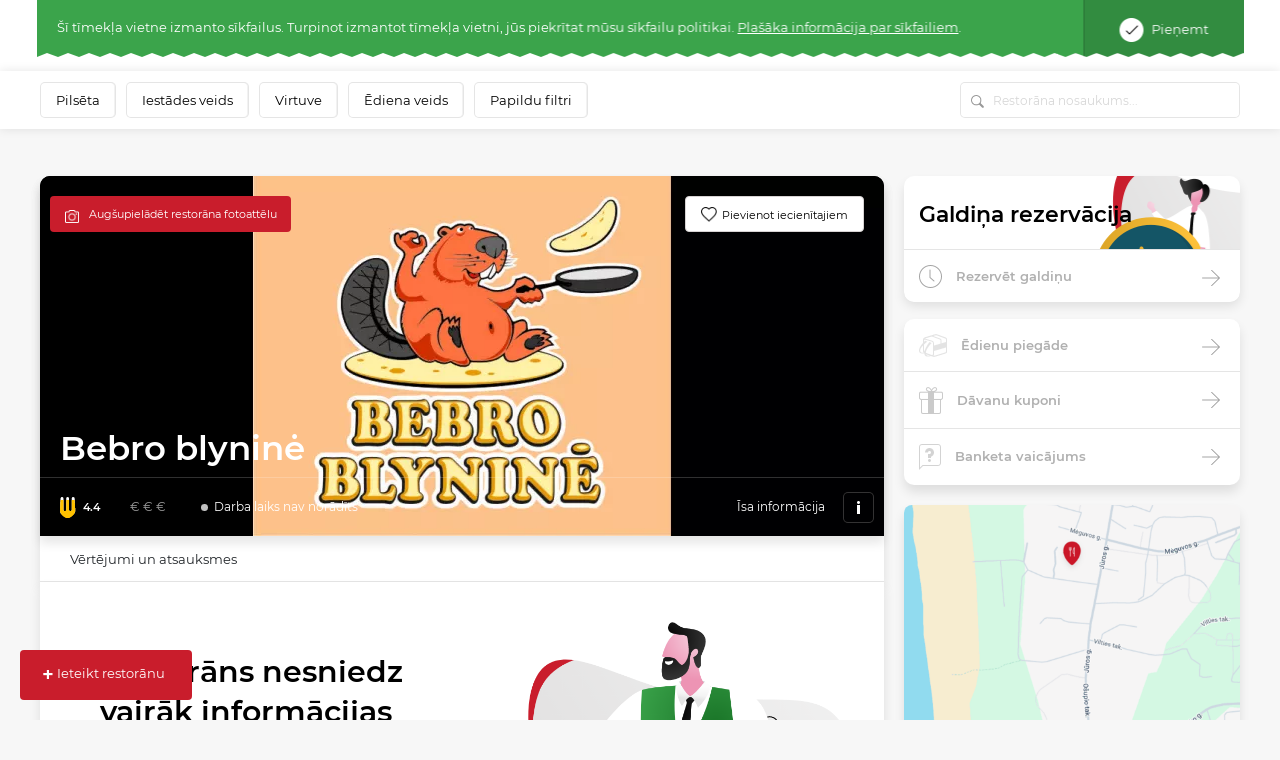

--- FILE ---
content_type: text/html; charset=UTF-8
request_url: https://www.meniu.lt/restorans/bebro-blynine-6?locale=lv
body_size: 40910
content:











<!DOCTYPE html>
<html lang="lv" >
    <head     prefix="og: http://ogp.me/ns# fb: http://ogp.me/ns/fb# restaurant: http://ogp.me/ns/restaurant#"
>
        <meta charset="utf-8"/><script type="text/javascript">(window.NREUM||(NREUM={})).init={privacy:{cookies_enabled:true},ajax:{deny_list:["bam.nr-data.net"]},feature_flags:["soft_nav"],distributed_tracing:{enabled:true}};(window.NREUM||(NREUM={})).loader_config={agentID:"1588644295",accountID:"2076453",trustKey:"2076453",xpid:"VgYAV1JWCxABUVJVAgECUVIG",licenseKey:"7f0d89064c",applicationID:"1537505767",browserID:"1588644295"};;/*! For license information please see nr-loader-spa-1.308.0.min.js.LICENSE.txt */
(()=>{var e,t,r={384:(e,t,r)=>{"use strict";r.d(t,{NT:()=>a,US:()=>u,Zm:()=>o,bQ:()=>d,dV:()=>c,pV:()=>l});var n=r(6154),i=r(1863),s=r(1910);const a={beacon:"bam.nr-data.net",errorBeacon:"bam.nr-data.net"};function o(){return n.gm.NREUM||(n.gm.NREUM={}),void 0===n.gm.newrelic&&(n.gm.newrelic=n.gm.NREUM),n.gm.NREUM}function c(){let e=o();return e.o||(e.o={ST:n.gm.setTimeout,SI:n.gm.setImmediate||n.gm.setInterval,CT:n.gm.clearTimeout,XHR:n.gm.XMLHttpRequest,REQ:n.gm.Request,EV:n.gm.Event,PR:n.gm.Promise,MO:n.gm.MutationObserver,FETCH:n.gm.fetch,WS:n.gm.WebSocket},(0,s.i)(...Object.values(e.o))),e}function d(e,t){let r=o();r.initializedAgents??={},t.initializedAt={ms:(0,i.t)(),date:new Date},r.initializedAgents[e]=t}function u(e,t){o()[e]=t}function l(){return function(){let e=o();const t=e.info||{};e.info={beacon:a.beacon,errorBeacon:a.errorBeacon,...t}}(),function(){let e=o();const t=e.init||{};e.init={...t}}(),c(),function(){let e=o();const t=e.loader_config||{};e.loader_config={...t}}(),o()}},782:(e,t,r)=>{"use strict";r.d(t,{T:()=>n});const n=r(860).K7.pageViewTiming},860:(e,t,r)=>{"use strict";r.d(t,{$J:()=>u,K7:()=>c,P3:()=>d,XX:()=>i,Yy:()=>o,df:()=>s,qY:()=>n,v4:()=>a});const n="events",i="jserrors",s="browser/blobs",a="rum",o="browser/logs",c={ajax:"ajax",genericEvents:"generic_events",jserrors:i,logging:"logging",metrics:"metrics",pageAction:"page_action",pageViewEvent:"page_view_event",pageViewTiming:"page_view_timing",sessionReplay:"session_replay",sessionTrace:"session_trace",softNav:"soft_navigations",spa:"spa"},d={[c.pageViewEvent]:1,[c.pageViewTiming]:2,[c.metrics]:3,[c.jserrors]:4,[c.spa]:5,[c.ajax]:6,[c.sessionTrace]:7,[c.softNav]:8,[c.sessionReplay]:9,[c.logging]:10,[c.genericEvents]:11},u={[c.pageViewEvent]:a,[c.pageViewTiming]:n,[c.ajax]:n,[c.spa]:n,[c.softNav]:n,[c.metrics]:i,[c.jserrors]:i,[c.sessionTrace]:s,[c.sessionReplay]:s,[c.logging]:o,[c.genericEvents]:"ins"}},944:(e,t,r)=>{"use strict";r.d(t,{R:()=>i});var n=r(3241);function i(e,t){"function"==typeof console.debug&&(console.debug("New Relic Warning: https://github.com/newrelic/newrelic-browser-agent/blob/main/docs/warning-codes.md#".concat(e),t),(0,n.W)({agentIdentifier:null,drained:null,type:"data",name:"warn",feature:"warn",data:{code:e,secondary:t}}))}},993:(e,t,r)=>{"use strict";r.d(t,{A$:()=>s,ET:()=>a,TZ:()=>o,p_:()=>i});var n=r(860);const i={ERROR:"ERROR",WARN:"WARN",INFO:"INFO",DEBUG:"DEBUG",TRACE:"TRACE"},s={OFF:0,ERROR:1,WARN:2,INFO:3,DEBUG:4,TRACE:5},a="log",o=n.K7.logging},1541:(e,t,r)=>{"use strict";r.d(t,{U:()=>i,f:()=>n});const n={MFE:"MFE",BA:"BA"};function i(e,t){if(2!==t?.harvestEndpointVersion)return{};const r=t.agentRef.runtime.appMetadata.agents[0].entityGuid;return e?{"source.id":e.id,"source.name":e.name,"source.type":e.type,"parent.id":e.parent?.id||r,"parent.type":e.parent?.type||n.BA}:{"entity.guid":r,appId:t.agentRef.info.applicationID}}},1687:(e,t,r)=>{"use strict";r.d(t,{Ak:()=>d,Ze:()=>h,x3:()=>u});var n=r(3241),i=r(7836),s=r(3606),a=r(860),o=r(2646);const c={};function d(e,t){const r={staged:!1,priority:a.P3[t]||0};l(e),c[e].get(t)||c[e].set(t,r)}function u(e,t){e&&c[e]&&(c[e].get(t)&&c[e].delete(t),p(e,t,!1),c[e].size&&f(e))}function l(e){if(!e)throw new Error("agentIdentifier required");c[e]||(c[e]=new Map)}function h(e="",t="feature",r=!1){if(l(e),!e||!c[e].get(t)||r)return p(e,t);c[e].get(t).staged=!0,f(e)}function f(e){const t=Array.from(c[e]);t.every(([e,t])=>t.staged)&&(t.sort((e,t)=>e[1].priority-t[1].priority),t.forEach(([t])=>{c[e].delete(t),p(e,t)}))}function p(e,t,r=!0){const a=e?i.ee.get(e):i.ee,c=s.i.handlers;if(!a.aborted&&a.backlog&&c){if((0,n.W)({agentIdentifier:e,type:"lifecycle",name:"drain",feature:t}),r){const e=a.backlog[t],r=c[t];if(r){for(let t=0;e&&t<e.length;++t)g(e[t],r);Object.entries(r).forEach(([e,t])=>{Object.values(t||{}).forEach(t=>{t[0]?.on&&t[0]?.context()instanceof o.y&&t[0].on(e,t[1])})})}}a.isolatedBacklog||delete c[t],a.backlog[t]=null,a.emit("drain-"+t,[])}}function g(e,t){var r=e[1];Object.values(t[r]||{}).forEach(t=>{var r=e[0];if(t[0]===r){var n=t[1],i=e[3],s=e[2];n.apply(i,s)}})}},1738:(e,t,r)=>{"use strict";r.d(t,{U:()=>f,Y:()=>h});var n=r(3241),i=r(9908),s=r(1863),a=r(944),o=r(5701),c=r(3969),d=r(8362),u=r(860),l=r(4261);function h(e,t,r,s){const h=s||r;!h||h[e]&&h[e]!==d.d.prototype[e]||(h[e]=function(){(0,i.p)(c.xV,["API/"+e+"/called"],void 0,u.K7.metrics,r.ee),(0,n.W)({agentIdentifier:r.agentIdentifier,drained:!!o.B?.[r.agentIdentifier],type:"data",name:"api",feature:l.Pl+e,data:{}});try{return t.apply(this,arguments)}catch(e){(0,a.R)(23,e)}})}function f(e,t,r,n,a){const o=e.info;null===r?delete o.jsAttributes[t]:o.jsAttributes[t]=r,(a||null===r)&&(0,i.p)(l.Pl+n,[(0,s.t)(),t,r],void 0,"session",e.ee)}},1741:(e,t,r)=>{"use strict";r.d(t,{W:()=>s});var n=r(944),i=r(4261);class s{#e(e,...t){if(this[e]!==s.prototype[e])return this[e](...t);(0,n.R)(35,e)}addPageAction(e,t){return this.#e(i.hG,e,t)}register(e){return this.#e(i.eY,e)}recordCustomEvent(e,t){return this.#e(i.fF,e,t)}setPageViewName(e,t){return this.#e(i.Fw,e,t)}setCustomAttribute(e,t,r){return this.#e(i.cD,e,t,r)}noticeError(e,t){return this.#e(i.o5,e,t)}setUserId(e,t=!1){return this.#e(i.Dl,e,t)}setApplicationVersion(e){return this.#e(i.nb,e)}setErrorHandler(e){return this.#e(i.bt,e)}addRelease(e,t){return this.#e(i.k6,e,t)}log(e,t){return this.#e(i.$9,e,t)}start(){return this.#e(i.d3)}finished(e){return this.#e(i.BL,e)}recordReplay(){return this.#e(i.CH)}pauseReplay(){return this.#e(i.Tb)}addToTrace(e){return this.#e(i.U2,e)}setCurrentRouteName(e){return this.#e(i.PA,e)}interaction(e){return this.#e(i.dT,e)}wrapLogger(e,t,r){return this.#e(i.Wb,e,t,r)}measure(e,t){return this.#e(i.V1,e,t)}consent(e){return this.#e(i.Pv,e)}}},1863:(e,t,r)=>{"use strict";function n(){return Math.floor(performance.now())}r.d(t,{t:()=>n})},1910:(e,t,r)=>{"use strict";r.d(t,{i:()=>s});var n=r(944);const i=new Map;function s(...e){return e.every(e=>{if(i.has(e))return i.get(e);const t="function"==typeof e?e.toString():"",r=t.includes("[native code]"),s=t.includes("nrWrapper");return r||s||(0,n.R)(64,e?.name||t),i.set(e,r),r})}},2555:(e,t,r)=>{"use strict";r.d(t,{D:()=>o,f:()=>a});var n=r(384),i=r(8122);const s={beacon:n.NT.beacon,errorBeacon:n.NT.errorBeacon,licenseKey:void 0,applicationID:void 0,sa:void 0,queueTime:void 0,applicationTime:void 0,ttGuid:void 0,user:void 0,account:void 0,product:void 0,extra:void 0,jsAttributes:{},userAttributes:void 0,atts:void 0,transactionName:void 0,tNamePlain:void 0};function a(e){try{return!!e.licenseKey&&!!e.errorBeacon&&!!e.applicationID}catch(e){return!1}}const o=e=>(0,i.a)(e,s)},2614:(e,t,r)=>{"use strict";r.d(t,{BB:()=>a,H3:()=>n,g:()=>d,iL:()=>c,tS:()=>o,uh:()=>i,wk:()=>s});const n="NRBA",i="SESSION",s=144e5,a=18e5,o={STARTED:"session-started",PAUSE:"session-pause",RESET:"session-reset",RESUME:"session-resume",UPDATE:"session-update"},c={SAME_TAB:"same-tab",CROSS_TAB:"cross-tab"},d={OFF:0,FULL:1,ERROR:2}},2646:(e,t,r)=>{"use strict";r.d(t,{y:()=>n});class n{constructor(e){this.contextId=e}}},2843:(e,t,r)=>{"use strict";r.d(t,{G:()=>s,u:()=>i});var n=r(3878);function i(e,t=!1,r,i){(0,n.DD)("visibilitychange",function(){if(t)return void("hidden"===document.visibilityState&&e());e(document.visibilityState)},r,i)}function s(e,t,r){(0,n.sp)("pagehide",e,t,r)}},3241:(e,t,r)=>{"use strict";r.d(t,{W:()=>s});var n=r(6154);const i="newrelic";function s(e={}){try{n.gm.dispatchEvent(new CustomEvent(i,{detail:e}))}catch(e){}}},3304:(e,t,r)=>{"use strict";r.d(t,{A:()=>s});var n=r(7836);const i=()=>{const e=new WeakSet;return(t,r)=>{if("object"==typeof r&&null!==r){if(e.has(r))return;e.add(r)}return r}};function s(e){try{return JSON.stringify(e,i())??""}catch(e){try{n.ee.emit("internal-error",[e])}catch(e){}return""}}},3333:(e,t,r)=>{"use strict";r.d(t,{$v:()=>u,TZ:()=>n,Xh:()=>c,Zp:()=>i,kd:()=>d,mq:()=>o,nf:()=>a,qN:()=>s});const n=r(860).K7.genericEvents,i=["auxclick","click","copy","keydown","paste","scrollend"],s=["focus","blur"],a=4,o=1e3,c=2e3,d=["PageAction","UserAction","BrowserPerformance"],u={RESOURCES:"experimental.resources",REGISTER:"register"}},3434:(e,t,r)=>{"use strict";r.d(t,{Jt:()=>s,YM:()=>d});var n=r(7836),i=r(5607);const s="nr@original:".concat(i.W),a=50;var o=Object.prototype.hasOwnProperty,c=!1;function d(e,t){return e||(e=n.ee),r.inPlace=function(e,t,n,i,s){n||(n="");const a="-"===n.charAt(0);for(let o=0;o<t.length;o++){const c=t[o],d=e[c];l(d)||(e[c]=r(d,a?c+n:n,i,c,s))}},r.flag=s,r;function r(t,r,n,c,d){return l(t)?t:(r||(r=""),nrWrapper[s]=t,function(e,t,r){if(Object.defineProperty&&Object.keys)try{return Object.keys(e).forEach(function(r){Object.defineProperty(t,r,{get:function(){return e[r]},set:function(t){return e[r]=t,t}})}),t}catch(e){u([e],r)}for(var n in e)o.call(e,n)&&(t[n]=e[n])}(t,nrWrapper,e),nrWrapper);function nrWrapper(){var s,o,l,h;let f;try{o=this,s=[...arguments],l="function"==typeof n?n(s,o):n||{}}catch(t){u([t,"",[s,o,c],l],e)}i(r+"start",[s,o,c],l,d);const p=performance.now();let g;try{return h=t.apply(o,s),g=performance.now(),h}catch(e){throw g=performance.now(),i(r+"err",[s,o,e],l,d),f=e,f}finally{const e=g-p,t={start:p,end:g,duration:e,isLongTask:e>=a,methodName:c,thrownError:f};t.isLongTask&&i("long-task",[t,o],l,d),i(r+"end",[s,o,h],l,d)}}}function i(r,n,i,s){if(!c||t){var a=c;c=!0;try{e.emit(r,n,i,t,s)}catch(t){u([t,r,n,i],e)}c=a}}}function u(e,t){t||(t=n.ee);try{t.emit("internal-error",e)}catch(e){}}function l(e){return!(e&&"function"==typeof e&&e.apply&&!e[s])}},3606:(e,t,r)=>{"use strict";r.d(t,{i:()=>s});var n=r(9908);s.on=a;var i=s.handlers={};function s(e,t,r,s){a(s||n.d,i,e,t,r)}function a(e,t,r,i,s){s||(s="feature"),e||(e=n.d);var a=t[s]=t[s]||{};(a[r]=a[r]||[]).push([e,i])}},3738:(e,t,r)=>{"use strict";r.d(t,{He:()=>i,Kp:()=>o,Lc:()=>d,Rz:()=>u,TZ:()=>n,bD:()=>s,d3:()=>a,jx:()=>l,sl:()=>h,uP:()=>c});const n=r(860).K7.sessionTrace,i="bstResource",s="resource",a="-start",o="-end",c="fn"+a,d="fn"+o,u="pushState",l=1e3,h=3e4},3785:(e,t,r)=>{"use strict";r.d(t,{R:()=>c,b:()=>d});var n=r(9908),i=r(1863),s=r(860),a=r(3969),o=r(993);function c(e,t,r={},c=o.p_.INFO,d=!0,u,l=(0,i.t)()){(0,n.p)(a.xV,["API/logging/".concat(c.toLowerCase(),"/called")],void 0,s.K7.metrics,e),(0,n.p)(o.ET,[l,t,r,c,d,u],void 0,s.K7.logging,e)}function d(e){return"string"==typeof e&&Object.values(o.p_).some(t=>t===e.toUpperCase().trim())}},3878:(e,t,r)=>{"use strict";function n(e,t){return{capture:e,passive:!1,signal:t}}function i(e,t,r=!1,i){window.addEventListener(e,t,n(r,i))}function s(e,t,r=!1,i){document.addEventListener(e,t,n(r,i))}r.d(t,{DD:()=>s,jT:()=>n,sp:()=>i})},3962:(e,t,r)=>{"use strict";r.d(t,{AM:()=>a,O2:()=>l,OV:()=>s,Qu:()=>h,TZ:()=>c,ih:()=>f,pP:()=>o,t1:()=>u,tC:()=>i,wD:()=>d});var n=r(860);const i=["click","keydown","submit"],s="popstate",a="api",o="initialPageLoad",c=n.K7.softNav,d=5e3,u=500,l={INITIAL_PAGE_LOAD:"",ROUTE_CHANGE:1,UNSPECIFIED:2},h={INTERACTION:1,AJAX:2,CUSTOM_END:3,CUSTOM_TRACER:4},f={IP:"in progress",PF:"pending finish",FIN:"finished",CAN:"cancelled"}},3969:(e,t,r)=>{"use strict";r.d(t,{TZ:()=>n,XG:()=>o,rs:()=>i,xV:()=>a,z_:()=>s});const n=r(860).K7.metrics,i="sm",s="cm",a="storeSupportabilityMetrics",o="storeEventMetrics"},4234:(e,t,r)=>{"use strict";r.d(t,{W:()=>s});var n=r(7836),i=r(1687);class s{constructor(e,t){this.agentIdentifier=e,this.ee=n.ee.get(e),this.featureName=t,this.blocked=!1}deregisterDrain(){(0,i.x3)(this.agentIdentifier,this.featureName)}}},4261:(e,t,r)=>{"use strict";r.d(t,{$9:()=>u,BL:()=>c,CH:()=>p,Dl:()=>R,Fw:()=>w,PA:()=>v,Pl:()=>n,Pv:()=>A,Tb:()=>h,U2:()=>a,V1:()=>E,Wb:()=>T,bt:()=>y,cD:()=>b,d3:()=>x,dT:()=>d,eY:()=>g,fF:()=>f,hG:()=>s,hw:()=>i,k6:()=>o,nb:()=>m,o5:()=>l});const n="api-",i=n+"ixn-",s="addPageAction",a="addToTrace",o="addRelease",c="finished",d="interaction",u="log",l="noticeError",h="pauseReplay",f="recordCustomEvent",p="recordReplay",g="register",m="setApplicationVersion",v="setCurrentRouteName",b="setCustomAttribute",y="setErrorHandler",w="setPageViewName",R="setUserId",x="start",T="wrapLogger",E="measure",A="consent"},5205:(e,t,r)=>{"use strict";r.d(t,{j:()=>S});var n=r(384),i=r(1741);var s=r(2555),a=r(3333);const o=e=>{if(!e||"string"!=typeof e)return!1;try{document.createDocumentFragment().querySelector(e)}catch{return!1}return!0};var c=r(2614),d=r(944),u=r(8122);const l="[data-nr-mask]",h=e=>(0,u.a)(e,(()=>{const e={feature_flags:[],experimental:{allow_registered_children:!1,resources:!1},mask_selector:"*",block_selector:"[data-nr-block]",mask_input_options:{color:!1,date:!1,"datetime-local":!1,email:!1,month:!1,number:!1,range:!1,search:!1,tel:!1,text:!1,time:!1,url:!1,week:!1,textarea:!1,select:!1,password:!0}};return{ajax:{deny_list:void 0,block_internal:!0,enabled:!0,autoStart:!0},api:{get allow_registered_children(){return e.feature_flags.includes(a.$v.REGISTER)||e.experimental.allow_registered_children},set allow_registered_children(t){e.experimental.allow_registered_children=t},duplicate_registered_data:!1},browser_consent_mode:{enabled:!1},distributed_tracing:{enabled:void 0,exclude_newrelic_header:void 0,cors_use_newrelic_header:void 0,cors_use_tracecontext_headers:void 0,allowed_origins:void 0},get feature_flags(){return e.feature_flags},set feature_flags(t){e.feature_flags=t},generic_events:{enabled:!0,autoStart:!0},harvest:{interval:30},jserrors:{enabled:!0,autoStart:!0},logging:{enabled:!0,autoStart:!0},metrics:{enabled:!0,autoStart:!0},obfuscate:void 0,page_action:{enabled:!0},page_view_event:{enabled:!0,autoStart:!0},page_view_timing:{enabled:!0,autoStart:!0},performance:{capture_marks:!1,capture_measures:!1,capture_detail:!0,resources:{get enabled(){return e.feature_flags.includes(a.$v.RESOURCES)||e.experimental.resources},set enabled(t){e.experimental.resources=t},asset_types:[],first_party_domains:[],ignore_newrelic:!0}},privacy:{cookies_enabled:!0},proxy:{assets:void 0,beacon:void 0},session:{expiresMs:c.wk,inactiveMs:c.BB},session_replay:{autoStart:!0,enabled:!1,preload:!1,sampling_rate:10,error_sampling_rate:100,collect_fonts:!1,inline_images:!1,fix_stylesheets:!0,mask_all_inputs:!0,get mask_text_selector(){return e.mask_selector},set mask_text_selector(t){o(t)?e.mask_selector="".concat(t,",").concat(l):""===t||null===t?e.mask_selector=l:(0,d.R)(5,t)},get block_class(){return"nr-block"},get ignore_class(){return"nr-ignore"},get mask_text_class(){return"nr-mask"},get block_selector(){return e.block_selector},set block_selector(t){o(t)?e.block_selector+=",".concat(t):""!==t&&(0,d.R)(6,t)},get mask_input_options(){return e.mask_input_options},set mask_input_options(t){t&&"object"==typeof t?e.mask_input_options={...t,password:!0}:(0,d.R)(7,t)}},session_trace:{enabled:!0,autoStart:!0},soft_navigations:{enabled:!0,autoStart:!0},spa:{enabled:!0,autoStart:!0},ssl:void 0,user_actions:{enabled:!0,elementAttributes:["id","className","tagName","type"]}}})());var f=r(6154),p=r(9324);let g=0;const m={buildEnv:p.F3,distMethod:p.Xs,version:p.xv,originTime:f.WN},v={consented:!1},b={appMetadata:{},get consented(){return this.session?.state?.consent||v.consented},set consented(e){v.consented=e},customTransaction:void 0,denyList:void 0,disabled:!1,harvester:void 0,isolatedBacklog:!1,isRecording:!1,loaderType:void 0,maxBytes:3e4,obfuscator:void 0,onerror:void 0,ptid:void 0,releaseIds:{},session:void 0,timeKeeper:void 0,registeredEntities:[],jsAttributesMetadata:{bytes:0},get harvestCount(){return++g}},y=e=>{const t=(0,u.a)(e,b),r=Object.keys(m).reduce((e,t)=>(e[t]={value:m[t],writable:!1,configurable:!0,enumerable:!0},e),{});return Object.defineProperties(t,r)};var w=r(5701);const R=e=>{const t=e.startsWith("http");e+="/",r.p=t?e:"https://"+e};var x=r(7836),T=r(3241);const E={accountID:void 0,trustKey:void 0,agentID:void 0,licenseKey:void 0,applicationID:void 0,xpid:void 0},A=e=>(0,u.a)(e,E),_=new Set;function S(e,t={},r,a){let{init:o,info:c,loader_config:d,runtime:u={},exposed:l=!0}=t;if(!c){const e=(0,n.pV)();o=e.init,c=e.info,d=e.loader_config}e.init=h(o||{}),e.loader_config=A(d||{}),c.jsAttributes??={},f.bv&&(c.jsAttributes.isWorker=!0),e.info=(0,s.D)(c);const p=e.init,g=[c.beacon,c.errorBeacon];_.has(e.agentIdentifier)||(p.proxy.assets&&(R(p.proxy.assets),g.push(p.proxy.assets)),p.proxy.beacon&&g.push(p.proxy.beacon),e.beacons=[...g],function(e){const t=(0,n.pV)();Object.getOwnPropertyNames(i.W.prototype).forEach(r=>{const n=i.W.prototype[r];if("function"!=typeof n||"constructor"===n)return;let s=t[r];e[r]&&!1!==e.exposed&&"micro-agent"!==e.runtime?.loaderType&&(t[r]=(...t)=>{const n=e[r](...t);return s?s(...t):n})})}(e),(0,n.US)("activatedFeatures",w.B)),u.denyList=[...p.ajax.deny_list||[],...p.ajax.block_internal?g:[]],u.ptid=e.agentIdentifier,u.loaderType=r,e.runtime=y(u),_.has(e.agentIdentifier)||(e.ee=x.ee.get(e.agentIdentifier),e.exposed=l,(0,T.W)({agentIdentifier:e.agentIdentifier,drained:!!w.B?.[e.agentIdentifier],type:"lifecycle",name:"initialize",feature:void 0,data:e.config})),_.add(e.agentIdentifier)}},5270:(e,t,r)=>{"use strict";r.d(t,{Aw:()=>a,SR:()=>s,rF:()=>o});var n=r(384),i=r(7767);function s(e){return!!(0,n.dV)().o.MO&&(0,i.V)(e)&&!0===e?.session_trace.enabled}function a(e){return!0===e?.session_replay.preload&&s(e)}function o(e,t){try{if("string"==typeof t?.type){if("password"===t.type.toLowerCase())return"*".repeat(e?.length||0);if(void 0!==t?.dataset?.nrUnmask||t?.classList?.contains("nr-unmask"))return e}}catch(e){}return"string"==typeof e?e.replace(/[\S]/g,"*"):"*".repeat(e?.length||0)}},5289:(e,t,r)=>{"use strict";r.d(t,{GG:()=>a,Qr:()=>c,sB:()=>o});var n=r(3878),i=r(6389);function s(){return"undefined"==typeof document||"complete"===document.readyState}function a(e,t){if(s())return e();const r=(0,i.J)(e),a=setInterval(()=>{s()&&(clearInterval(a),r())},500);(0,n.sp)("load",r,t)}function o(e){if(s())return e();(0,n.DD)("DOMContentLoaded",e)}function c(e){if(s())return e();(0,n.sp)("popstate",e)}},5607:(e,t,r)=>{"use strict";r.d(t,{W:()=>n});const n=(0,r(9566).bz)()},5701:(e,t,r)=>{"use strict";r.d(t,{B:()=>s,t:()=>a});var n=r(3241);const i=new Set,s={};function a(e,t){const r=t.agentIdentifier;s[r]??={},e&&"object"==typeof e&&(i.has(r)||(t.ee.emit("rumresp",[e]),s[r]=e,i.add(r),(0,n.W)({agentIdentifier:r,loaded:!0,drained:!0,type:"lifecycle",name:"load",feature:void 0,data:e})))}},6154:(e,t,r)=>{"use strict";r.d(t,{OF:()=>d,RI:()=>i,WN:()=>h,bv:()=>s,eN:()=>f,gm:()=>a,lR:()=>l,m:()=>c,mw:()=>o,sb:()=>u});var n=r(1863);const i="undefined"!=typeof window&&!!window.document,s="undefined"!=typeof WorkerGlobalScope&&("undefined"!=typeof self&&self instanceof WorkerGlobalScope&&self.navigator instanceof WorkerNavigator||"undefined"!=typeof globalThis&&globalThis instanceof WorkerGlobalScope&&globalThis.navigator instanceof WorkerNavigator),a=i?window:"undefined"!=typeof WorkerGlobalScope&&("undefined"!=typeof self&&self instanceof WorkerGlobalScope&&self||"undefined"!=typeof globalThis&&globalThis instanceof WorkerGlobalScope&&globalThis),o=Boolean("hidden"===a?.document?.visibilityState),c=""+a?.location,d=/iPad|iPhone|iPod/.test(a.navigator?.userAgent),u=d&&"undefined"==typeof SharedWorker,l=(()=>{const e=a.navigator?.userAgent?.match(/Firefox[/\s](\d+\.\d+)/);return Array.isArray(e)&&e.length>=2?+e[1]:0})(),h=Date.now()-(0,n.t)(),f=()=>"undefined"!=typeof PerformanceNavigationTiming&&a?.performance?.getEntriesByType("navigation")?.[0]?.responseStart},6344:(e,t,r)=>{"use strict";r.d(t,{BB:()=>u,Qb:()=>l,TZ:()=>i,Ug:()=>a,Vh:()=>s,_s:()=>o,bc:()=>d,yP:()=>c});var n=r(2614);const i=r(860).K7.sessionReplay,s="errorDuringReplay",a=.12,o={DomContentLoaded:0,Load:1,FullSnapshot:2,IncrementalSnapshot:3,Meta:4,Custom:5},c={[n.g.ERROR]:15e3,[n.g.FULL]:3e5,[n.g.OFF]:0},d={RESET:{message:"Session was reset",sm:"Reset"},IMPORT:{message:"Recorder failed to import",sm:"Import"},TOO_MANY:{message:"429: Too Many Requests",sm:"Too-Many"},TOO_BIG:{message:"Payload was too large",sm:"Too-Big"},CROSS_TAB:{message:"Session Entity was set to OFF on another tab",sm:"Cross-Tab"},ENTITLEMENTS:{message:"Session Replay is not allowed and will not be started",sm:"Entitlement"}},u=5e3,l={API:"api",RESUME:"resume",SWITCH_TO_FULL:"switchToFull",INITIALIZE:"initialize",PRELOAD:"preload"}},6389:(e,t,r)=>{"use strict";function n(e,t=500,r={}){const n=r?.leading||!1;let i;return(...r)=>{n&&void 0===i&&(e.apply(this,r),i=setTimeout(()=>{i=clearTimeout(i)},t)),n||(clearTimeout(i),i=setTimeout(()=>{e.apply(this,r)},t))}}function i(e){let t=!1;return(...r)=>{t||(t=!0,e.apply(this,r))}}r.d(t,{J:()=>i,s:()=>n})},6630:(e,t,r)=>{"use strict";r.d(t,{T:()=>n});const n=r(860).K7.pageViewEvent},6774:(e,t,r)=>{"use strict";r.d(t,{T:()=>n});const n=r(860).K7.jserrors},7295:(e,t,r)=>{"use strict";r.d(t,{Xv:()=>a,gX:()=>i,iW:()=>s});var n=[];function i(e){if(!e||s(e))return!1;if(0===n.length)return!0;if("*"===n[0].hostname)return!1;for(var t=0;t<n.length;t++){var r=n[t];if(r.hostname.test(e.hostname)&&r.pathname.test(e.pathname))return!1}return!0}function s(e){return void 0===e.hostname}function a(e){if(n=[],e&&e.length)for(var t=0;t<e.length;t++){let r=e[t];if(!r)continue;if("*"===r)return void(n=[{hostname:"*"}]);0===r.indexOf("http://")?r=r.substring(7):0===r.indexOf("https://")&&(r=r.substring(8));const i=r.indexOf("/");let s,a;i>0?(s=r.substring(0,i),a=r.substring(i)):(s=r,a="*");let[c]=s.split(":");n.push({hostname:o(c),pathname:o(a,!0)})}}function o(e,t=!1){const r=e.replace(/[.+?^${}()|[\]\\]/g,e=>"\\"+e).replace(/\*/g,".*?");return new RegExp((t?"^":"")+r+"$")}},7485:(e,t,r)=>{"use strict";r.d(t,{D:()=>i});var n=r(6154);function i(e){if(0===(e||"").indexOf("data:"))return{protocol:"data"};try{const t=new URL(e,location.href),r={port:t.port,hostname:t.hostname,pathname:t.pathname,search:t.search,protocol:t.protocol.slice(0,t.protocol.indexOf(":")),sameOrigin:t.protocol===n.gm?.location?.protocol&&t.host===n.gm?.location?.host};return r.port&&""!==r.port||("http:"===t.protocol&&(r.port="80"),"https:"===t.protocol&&(r.port="443")),r.pathname&&""!==r.pathname?r.pathname.startsWith("/")||(r.pathname="/".concat(r.pathname)):r.pathname="/",r}catch(e){return{}}}},7699:(e,t,r)=>{"use strict";r.d(t,{It:()=>s,KC:()=>o,No:()=>i,qh:()=>a});var n=r(860);const i=16e3,s=1e6,a="SESSION_ERROR",o={[n.K7.logging]:!0,[n.K7.genericEvents]:!1,[n.K7.jserrors]:!1,[n.K7.ajax]:!1}},7767:(e,t,r)=>{"use strict";r.d(t,{V:()=>i});var n=r(6154);const i=e=>n.RI&&!0===e?.privacy.cookies_enabled},7836:(e,t,r)=>{"use strict";r.d(t,{P:()=>o,ee:()=>c});var n=r(384),i=r(8990),s=r(2646),a=r(5607);const o="nr@context:".concat(a.W),c=function e(t,r){var n={},a={},u={},l=!1;try{l=16===r.length&&d.initializedAgents?.[r]?.runtime.isolatedBacklog}catch(e){}var h={on:p,addEventListener:p,removeEventListener:function(e,t){var r=n[e];if(!r)return;for(var i=0;i<r.length;i++)r[i]===t&&r.splice(i,1)},emit:function(e,r,n,i,s){!1!==s&&(s=!0);if(c.aborted&&!i)return;t&&s&&t.emit(e,r,n);var o=f(n);g(e).forEach(e=>{e.apply(o,r)});var d=v()[a[e]];d&&d.push([h,e,r,o]);return o},get:m,listeners:g,context:f,buffer:function(e,t){const r=v();if(t=t||"feature",h.aborted)return;Object.entries(e||{}).forEach(([e,n])=>{a[n]=t,t in r||(r[t]=[])})},abort:function(){h._aborted=!0,Object.keys(h.backlog).forEach(e=>{delete h.backlog[e]})},isBuffering:function(e){return!!v()[a[e]]},debugId:r,backlog:l?{}:t&&"object"==typeof t.backlog?t.backlog:{},isolatedBacklog:l};return Object.defineProperty(h,"aborted",{get:()=>{let e=h._aborted||!1;return e||(t&&(e=t.aborted),e)}}),h;function f(e){return e&&e instanceof s.y?e:e?(0,i.I)(e,o,()=>new s.y(o)):new s.y(o)}function p(e,t){n[e]=g(e).concat(t)}function g(e){return n[e]||[]}function m(t){return u[t]=u[t]||e(h,t)}function v(){return h.backlog}}(void 0,"globalEE"),d=(0,n.Zm)();d.ee||(d.ee=c)},8122:(e,t,r)=>{"use strict";r.d(t,{a:()=>i});var n=r(944);function i(e,t){try{if(!e||"object"!=typeof e)return(0,n.R)(3);if(!t||"object"!=typeof t)return(0,n.R)(4);const r=Object.create(Object.getPrototypeOf(t),Object.getOwnPropertyDescriptors(t)),s=0===Object.keys(r).length?e:r;for(let a in s)if(void 0!==e[a])try{if(null===e[a]){r[a]=null;continue}Array.isArray(e[a])&&Array.isArray(t[a])?r[a]=Array.from(new Set([...e[a],...t[a]])):"object"==typeof e[a]&&"object"==typeof t[a]?r[a]=i(e[a],t[a]):r[a]=e[a]}catch(e){r[a]||(0,n.R)(1,e)}return r}catch(e){(0,n.R)(2,e)}}},8139:(e,t,r)=>{"use strict";r.d(t,{u:()=>h});var n=r(7836),i=r(3434),s=r(8990),a=r(6154);const o={},c=a.gm.XMLHttpRequest,d="addEventListener",u="removeEventListener",l="nr@wrapped:".concat(n.P);function h(e){var t=function(e){return(e||n.ee).get("events")}(e);if(o[t.debugId]++)return t;o[t.debugId]=1;var r=(0,i.YM)(t,!0);function h(e){r.inPlace(e,[d,u],"-",p)}function p(e,t){return e[1]}return"getPrototypeOf"in Object&&(a.RI&&f(document,h),c&&f(c.prototype,h),f(a.gm,h)),t.on(d+"-start",function(e,t){var n=e[1];if(null!==n&&("function"==typeof n||"object"==typeof n)&&"newrelic"!==e[0]){var i=(0,s.I)(n,l,function(){var e={object:function(){if("function"!=typeof n.handleEvent)return;return n.handleEvent.apply(n,arguments)},function:n}[typeof n];return e?r(e,"fn-",null,e.name||"anonymous"):n});this.wrapped=e[1]=i}}),t.on(u+"-start",function(e){e[1]=this.wrapped||e[1]}),t}function f(e,t,...r){let n=e;for(;"object"==typeof n&&!Object.prototype.hasOwnProperty.call(n,d);)n=Object.getPrototypeOf(n);n&&t(n,...r)}},8362:(e,t,r)=>{"use strict";r.d(t,{d:()=>s});var n=r(9566),i=r(1741);class s extends i.W{agentIdentifier=(0,n.LA)(16)}},8374:(e,t,r)=>{r.nc=(()=>{try{return document?.currentScript?.nonce}catch(e){}return""})()},8990:(e,t,r)=>{"use strict";r.d(t,{I:()=>i});var n=Object.prototype.hasOwnProperty;function i(e,t,r){if(n.call(e,t))return e[t];var i=r();if(Object.defineProperty&&Object.keys)try{return Object.defineProperty(e,t,{value:i,writable:!0,enumerable:!1}),i}catch(e){}return e[t]=i,i}},9119:(e,t,r)=>{"use strict";r.d(t,{L:()=>s});var n=/([^?#]*)[^#]*(#[^?]*|$).*/,i=/([^?#]*)().*/;function s(e,t){return e?e.replace(t?n:i,"$1$2"):e}},9300:(e,t,r)=>{"use strict";r.d(t,{T:()=>n});const n=r(860).K7.ajax},9324:(e,t,r)=>{"use strict";r.d(t,{AJ:()=>a,F3:()=>i,Xs:()=>s,Yq:()=>o,xv:()=>n});const n="1.308.0",i="PROD",s="CDN",a="@newrelic/rrweb",o="1.0.1"},9566:(e,t,r)=>{"use strict";r.d(t,{LA:()=>o,ZF:()=>c,bz:()=>a,el:()=>d});var n=r(6154);const i="xxxxxxxx-xxxx-4xxx-yxxx-xxxxxxxxxxxx";function s(e,t){return e?15&e[t]:16*Math.random()|0}function a(){const e=n.gm?.crypto||n.gm?.msCrypto;let t,r=0;return e&&e.getRandomValues&&(t=e.getRandomValues(new Uint8Array(30))),i.split("").map(e=>"x"===e?s(t,r++).toString(16):"y"===e?(3&s()|8).toString(16):e).join("")}function o(e){const t=n.gm?.crypto||n.gm?.msCrypto;let r,i=0;t&&t.getRandomValues&&(r=t.getRandomValues(new Uint8Array(e)));const a=[];for(var o=0;o<e;o++)a.push(s(r,i++).toString(16));return a.join("")}function c(){return o(16)}function d(){return o(32)}},9908:(e,t,r)=>{"use strict";r.d(t,{d:()=>n,p:()=>i});var n=r(7836).ee.get("handle");function i(e,t,r,i,s){s?(s.buffer([e],i),s.emit(e,t,r)):(n.buffer([e],i),n.emit(e,t,r))}}},n={};function i(e){var t=n[e];if(void 0!==t)return t.exports;var s=n[e]={exports:{}};return r[e](s,s.exports,i),s.exports}i.m=r,i.d=(e,t)=>{for(var r in t)i.o(t,r)&&!i.o(e,r)&&Object.defineProperty(e,r,{enumerable:!0,get:t[r]})},i.f={},i.e=e=>Promise.all(Object.keys(i.f).reduce((t,r)=>(i.f[r](e,t),t),[])),i.u=e=>({212:"nr-spa-compressor",249:"nr-spa-recorder",478:"nr-spa"}[e]+"-1.308.0.min.js"),i.o=(e,t)=>Object.prototype.hasOwnProperty.call(e,t),e={},t="NRBA-1.308.0.PROD:",i.l=(r,n,s,a)=>{if(e[r])e[r].push(n);else{var o,c;if(void 0!==s)for(var d=document.getElementsByTagName("script"),u=0;u<d.length;u++){var l=d[u];if(l.getAttribute("src")==r||l.getAttribute("data-webpack")==t+s){o=l;break}}if(!o){c=!0;var h={478:"sha512-RSfSVnmHk59T/uIPbdSE0LPeqcEdF4/+XhfJdBuccH5rYMOEZDhFdtnh6X6nJk7hGpzHd9Ujhsy7lZEz/ORYCQ==",249:"sha512-ehJXhmntm85NSqW4MkhfQqmeKFulra3klDyY0OPDUE+sQ3GokHlPh1pmAzuNy//3j4ac6lzIbmXLvGQBMYmrkg==",212:"sha512-B9h4CR46ndKRgMBcK+j67uSR2RCnJfGefU+A7FrgR/k42ovXy5x/MAVFiSvFxuVeEk/pNLgvYGMp1cBSK/G6Fg=="};(o=document.createElement("script")).charset="utf-8",i.nc&&o.setAttribute("nonce",i.nc),o.setAttribute("data-webpack",t+s),o.src=r,0!==o.src.indexOf(window.location.origin+"/")&&(o.crossOrigin="anonymous"),h[a]&&(o.integrity=h[a])}e[r]=[n];var f=(t,n)=>{o.onerror=o.onload=null,clearTimeout(p);var i=e[r];if(delete e[r],o.parentNode&&o.parentNode.removeChild(o),i&&i.forEach(e=>e(n)),t)return t(n)},p=setTimeout(f.bind(null,void 0,{type:"timeout",target:o}),12e4);o.onerror=f.bind(null,o.onerror),o.onload=f.bind(null,o.onload),c&&document.head.appendChild(o)}},i.r=e=>{"undefined"!=typeof Symbol&&Symbol.toStringTag&&Object.defineProperty(e,Symbol.toStringTag,{value:"Module"}),Object.defineProperty(e,"__esModule",{value:!0})},i.p="https://js-agent.newrelic.com/",(()=>{var e={38:0,788:0};i.f.j=(t,r)=>{var n=i.o(e,t)?e[t]:void 0;if(0!==n)if(n)r.push(n[2]);else{var s=new Promise((r,i)=>n=e[t]=[r,i]);r.push(n[2]=s);var a=i.p+i.u(t),o=new Error;i.l(a,r=>{if(i.o(e,t)&&(0!==(n=e[t])&&(e[t]=void 0),n)){var s=r&&("load"===r.type?"missing":r.type),a=r&&r.target&&r.target.src;o.message="Loading chunk "+t+" failed: ("+s+": "+a+")",o.name="ChunkLoadError",o.type=s,o.request=a,n[1](o)}},"chunk-"+t,t)}};var t=(t,r)=>{var n,s,[a,o,c]=r,d=0;if(a.some(t=>0!==e[t])){for(n in o)i.o(o,n)&&(i.m[n]=o[n]);if(c)c(i)}for(t&&t(r);d<a.length;d++)s=a[d],i.o(e,s)&&e[s]&&e[s][0](),e[s]=0},r=self["webpackChunk:NRBA-1.308.0.PROD"]=self["webpackChunk:NRBA-1.308.0.PROD"]||[];r.forEach(t.bind(null,0)),r.push=t.bind(null,r.push.bind(r))})(),(()=>{"use strict";i(8374);var e=i(8362),t=i(860);const r=Object.values(t.K7);var n=i(5205);var s=i(9908),a=i(1863),o=i(4261),c=i(1738);var d=i(1687),u=i(4234),l=i(5289),h=i(6154),f=i(944),p=i(5270),g=i(7767),m=i(6389),v=i(7699);class b extends u.W{constructor(e,t){super(e.agentIdentifier,t),this.agentRef=e,this.abortHandler=void 0,this.featAggregate=void 0,this.loadedSuccessfully=void 0,this.onAggregateImported=new Promise(e=>{this.loadedSuccessfully=e}),this.deferred=Promise.resolve(),!1===e.init[this.featureName].autoStart?this.deferred=new Promise((t,r)=>{this.ee.on("manual-start-all",(0,m.J)(()=>{(0,d.Ak)(e.agentIdentifier,this.featureName),t()}))}):(0,d.Ak)(e.agentIdentifier,t)}importAggregator(e,t,r={}){if(this.featAggregate)return;const n=async()=>{let n;await this.deferred;try{if((0,g.V)(e.init)){const{setupAgentSession:t}=await i.e(478).then(i.bind(i,8766));n=t(e)}}catch(e){(0,f.R)(20,e),this.ee.emit("internal-error",[e]),(0,s.p)(v.qh,[e],void 0,this.featureName,this.ee)}try{if(!this.#t(this.featureName,n,e.init))return(0,d.Ze)(this.agentIdentifier,this.featureName),void this.loadedSuccessfully(!1);const{Aggregate:i}=await t();this.featAggregate=new i(e,r),e.runtime.harvester.initializedAggregates.push(this.featAggregate),this.loadedSuccessfully(!0)}catch(e){(0,f.R)(34,e),this.abortHandler?.(),(0,d.Ze)(this.agentIdentifier,this.featureName,!0),this.loadedSuccessfully(!1),this.ee&&this.ee.abort()}};h.RI?(0,l.GG)(()=>n(),!0):n()}#t(e,r,n){if(this.blocked)return!1;switch(e){case t.K7.sessionReplay:return(0,p.SR)(n)&&!!r;case t.K7.sessionTrace:return!!r;default:return!0}}}var y=i(6630),w=i(2614),R=i(3241);class x extends b{static featureName=y.T;constructor(e){var t;super(e,y.T),this.setupInspectionEvents(e.agentIdentifier),t=e,(0,c.Y)(o.Fw,function(e,r){"string"==typeof e&&("/"!==e.charAt(0)&&(e="/"+e),t.runtime.customTransaction=(r||"http://custom.transaction")+e,(0,s.p)(o.Pl+o.Fw,[(0,a.t)()],void 0,void 0,t.ee))},t),this.importAggregator(e,()=>i.e(478).then(i.bind(i,2467)))}setupInspectionEvents(e){const t=(t,r)=>{t&&(0,R.W)({agentIdentifier:e,timeStamp:t.timeStamp,loaded:"complete"===t.target.readyState,type:"window",name:r,data:t.target.location+""})};(0,l.sB)(e=>{t(e,"DOMContentLoaded")}),(0,l.GG)(e=>{t(e,"load")}),(0,l.Qr)(e=>{t(e,"navigate")}),this.ee.on(w.tS.UPDATE,(t,r)=>{(0,R.W)({agentIdentifier:e,type:"lifecycle",name:"session",data:r})})}}var T=i(384);class E extends e.d{constructor(e){var t;(super(),h.gm)?(this.features={},(0,T.bQ)(this.agentIdentifier,this),this.desiredFeatures=new Set(e.features||[]),this.desiredFeatures.add(x),(0,n.j)(this,e,e.loaderType||"agent"),t=this,(0,c.Y)(o.cD,function(e,r,n=!1){if("string"==typeof e){if(["string","number","boolean"].includes(typeof r)||null===r)return(0,c.U)(t,e,r,o.cD,n);(0,f.R)(40,typeof r)}else(0,f.R)(39,typeof e)},t),function(e){(0,c.Y)(o.Dl,function(t,r=!1){if("string"!=typeof t&&null!==t)return void(0,f.R)(41,typeof t);const n=e.info.jsAttributes["enduser.id"];r&&null!=n&&n!==t?(0,s.p)(o.Pl+"setUserIdAndResetSession",[t],void 0,"session",e.ee):(0,c.U)(e,"enduser.id",t,o.Dl,!0)},e)}(this),function(e){(0,c.Y)(o.nb,function(t){if("string"==typeof t||null===t)return(0,c.U)(e,"application.version",t,o.nb,!1);(0,f.R)(42,typeof t)},e)}(this),function(e){(0,c.Y)(o.d3,function(){e.ee.emit("manual-start-all")},e)}(this),function(e){(0,c.Y)(o.Pv,function(t=!0){if("boolean"==typeof t){if((0,s.p)(o.Pl+o.Pv,[t],void 0,"session",e.ee),e.runtime.consented=t,t){const t=e.features.page_view_event;t.onAggregateImported.then(e=>{const r=t.featAggregate;e&&!r.sentRum&&r.sendRum()})}}else(0,f.R)(65,typeof t)},e)}(this),this.run()):(0,f.R)(21)}get config(){return{info:this.info,init:this.init,loader_config:this.loader_config,runtime:this.runtime}}get api(){return this}run(){try{const e=function(e){const t={};return r.forEach(r=>{t[r]=!!e[r]?.enabled}),t}(this.init),n=[...this.desiredFeatures];n.sort((e,r)=>t.P3[e.featureName]-t.P3[r.featureName]),n.forEach(r=>{if(!e[r.featureName]&&r.featureName!==t.K7.pageViewEvent)return;if(r.featureName===t.K7.spa)return void(0,f.R)(67);const n=function(e){switch(e){case t.K7.ajax:return[t.K7.jserrors];case t.K7.sessionTrace:return[t.K7.ajax,t.K7.pageViewEvent];case t.K7.sessionReplay:return[t.K7.sessionTrace];case t.K7.pageViewTiming:return[t.K7.pageViewEvent];default:return[]}}(r.featureName).filter(e=>!(e in this.features));n.length>0&&(0,f.R)(36,{targetFeature:r.featureName,missingDependencies:n}),this.features[r.featureName]=new r(this)})}catch(e){(0,f.R)(22,e);for(const e in this.features)this.features[e].abortHandler?.();const t=(0,T.Zm)();delete t.initializedAgents[this.agentIdentifier]?.features,delete this.sharedAggregator;return t.ee.get(this.agentIdentifier).abort(),!1}}}var A=i(2843),_=i(782);class S extends b{static featureName=_.T;constructor(e){super(e,_.T),h.RI&&((0,A.u)(()=>(0,s.p)("docHidden",[(0,a.t)()],void 0,_.T,this.ee),!0),(0,A.G)(()=>(0,s.p)("winPagehide",[(0,a.t)()],void 0,_.T,this.ee)),this.importAggregator(e,()=>i.e(478).then(i.bind(i,9917))))}}var O=i(3969);class I extends b{static featureName=O.TZ;constructor(e){super(e,O.TZ),h.RI&&document.addEventListener("securitypolicyviolation",e=>{(0,s.p)(O.xV,["Generic/CSPViolation/Detected"],void 0,this.featureName,this.ee)}),this.importAggregator(e,()=>i.e(478).then(i.bind(i,6555)))}}var N=i(6774),P=i(3878),k=i(3304);class D{constructor(e,t,r,n,i){this.name="UncaughtError",this.message="string"==typeof e?e:(0,k.A)(e),this.sourceURL=t,this.line=r,this.column=n,this.__newrelic=i}}function C(e){return M(e)?e:new D(void 0!==e?.message?e.message:e,e?.filename||e?.sourceURL,e?.lineno||e?.line,e?.colno||e?.col,e?.__newrelic,e?.cause)}function j(e){const t="Unhandled Promise Rejection: ";if(!e?.reason)return;if(M(e.reason)){try{e.reason.message.startsWith(t)||(e.reason.message=t+e.reason.message)}catch(e){}return C(e.reason)}const r=C(e.reason);return(r.message||"").startsWith(t)||(r.message=t+r.message),r}function L(e){if(e.error instanceof SyntaxError&&!/:\d+$/.test(e.error.stack?.trim())){const t=new D(e.message,e.filename,e.lineno,e.colno,e.error.__newrelic,e.cause);return t.name=SyntaxError.name,t}return M(e.error)?e.error:C(e)}function M(e){return e instanceof Error&&!!e.stack}function H(e,r,n,i,o=(0,a.t)()){"string"==typeof e&&(e=new Error(e)),(0,s.p)("err",[e,o,!1,r,n.runtime.isRecording,void 0,i],void 0,t.K7.jserrors,n.ee),(0,s.p)("uaErr",[],void 0,t.K7.genericEvents,n.ee)}var B=i(1541),K=i(993),W=i(3785);function U(e,{customAttributes:t={},level:r=K.p_.INFO}={},n,i,s=(0,a.t)()){(0,W.R)(n.ee,e,t,r,!1,i,s)}function F(e,r,n,i,c=(0,a.t)()){(0,s.p)(o.Pl+o.hG,[c,e,r,i],void 0,t.K7.genericEvents,n.ee)}function V(e,r,n,i,c=(0,a.t)()){const{start:d,end:u,customAttributes:l}=r||{},h={customAttributes:l||{}};if("object"!=typeof h.customAttributes||"string"!=typeof e||0===e.length)return void(0,f.R)(57);const p=(e,t)=>null==e?t:"number"==typeof e?e:e instanceof PerformanceMark?e.startTime:Number.NaN;if(h.start=p(d,0),h.end=p(u,c),Number.isNaN(h.start)||Number.isNaN(h.end))(0,f.R)(57);else{if(h.duration=h.end-h.start,!(h.duration<0))return(0,s.p)(o.Pl+o.V1,[h,e,i],void 0,t.K7.genericEvents,n.ee),h;(0,f.R)(58)}}function G(e,r={},n,i,c=(0,a.t)()){(0,s.p)(o.Pl+o.fF,[c,e,r,i],void 0,t.K7.genericEvents,n.ee)}function z(e){(0,c.Y)(o.eY,function(t){return Y(e,t)},e)}function Y(e,r,n){(0,f.R)(54,"newrelic.register"),r||={},r.type=B.f.MFE,r.licenseKey||=e.info.licenseKey,r.blocked=!1,r.parent=n||{},Array.isArray(r.tags)||(r.tags=[]);const i={};r.tags.forEach(e=>{"name"!==e&&"id"!==e&&(i["source.".concat(e)]=!0)}),r.isolated??=!0;let o=()=>{};const c=e.runtime.registeredEntities;if(!r.isolated){const e=c.find(({metadata:{target:{id:e}}})=>e===r.id&&!r.isolated);if(e)return e}const d=e=>{r.blocked=!0,o=e};function u(e){return"string"==typeof e&&!!e.trim()&&e.trim().length<501||"number"==typeof e}e.init.api.allow_registered_children||d((0,m.J)(()=>(0,f.R)(55))),u(r.id)&&u(r.name)||d((0,m.J)(()=>(0,f.R)(48,r)));const l={addPageAction:(t,n={})=>g(F,[t,{...i,...n},e],r),deregister:()=>{d((0,m.J)(()=>(0,f.R)(68)))},log:(t,n={})=>g(U,[t,{...n,customAttributes:{...i,...n.customAttributes||{}}},e],r),measure:(t,n={})=>g(V,[t,{...n,customAttributes:{...i,...n.customAttributes||{}}},e],r),noticeError:(t,n={})=>g(H,[t,{...i,...n},e],r),register:(t={})=>g(Y,[e,t],l.metadata.target),recordCustomEvent:(t,n={})=>g(G,[t,{...i,...n},e],r),setApplicationVersion:e=>p("application.version",e),setCustomAttribute:(e,t)=>p(e,t),setUserId:e=>p("enduser.id",e),metadata:{customAttributes:i,target:r}},h=()=>(r.blocked&&o(),r.blocked);h()||c.push(l);const p=(e,t)=>{h()||(i[e]=t)},g=(r,n,i)=>{if(h())return;const o=(0,a.t)();(0,s.p)(O.xV,["API/register/".concat(r.name,"/called")],void 0,t.K7.metrics,e.ee);try{if(e.init.api.duplicate_registered_data&&"register"!==r.name){let e=n;if(n[1]instanceof Object){const t={"child.id":i.id,"child.type":i.type};e="customAttributes"in n[1]?[n[0],{...n[1],customAttributes:{...n[1].customAttributes,...t}},...n.slice(2)]:[n[0],{...n[1],...t},...n.slice(2)]}r(...e,void 0,o)}return r(...n,i,o)}catch(e){(0,f.R)(50,e)}};return l}class Z extends b{static featureName=N.T;constructor(e){var t;super(e,N.T),t=e,(0,c.Y)(o.o5,(e,r)=>H(e,r,t),t),function(e){(0,c.Y)(o.bt,function(t){e.runtime.onerror=t},e)}(e),function(e){let t=0;(0,c.Y)(o.k6,function(e,r){++t>10||(this.runtime.releaseIds[e.slice(-200)]=(""+r).slice(-200))},e)}(e),z(e);try{this.removeOnAbort=new AbortController}catch(e){}this.ee.on("internal-error",(t,r)=>{this.abortHandler&&(0,s.p)("ierr",[C(t),(0,a.t)(),!0,{},e.runtime.isRecording,r],void 0,this.featureName,this.ee)}),h.gm.addEventListener("unhandledrejection",t=>{this.abortHandler&&(0,s.p)("err",[j(t),(0,a.t)(),!1,{unhandledPromiseRejection:1},e.runtime.isRecording],void 0,this.featureName,this.ee)},(0,P.jT)(!1,this.removeOnAbort?.signal)),h.gm.addEventListener("error",t=>{this.abortHandler&&(0,s.p)("err",[L(t),(0,a.t)(),!1,{},e.runtime.isRecording],void 0,this.featureName,this.ee)},(0,P.jT)(!1,this.removeOnAbort?.signal)),this.abortHandler=this.#r,this.importAggregator(e,()=>i.e(478).then(i.bind(i,2176)))}#r(){this.removeOnAbort?.abort(),this.abortHandler=void 0}}var q=i(8990);let X=1;function J(e){const t=typeof e;return!e||"object"!==t&&"function"!==t?-1:e===h.gm?0:(0,q.I)(e,"nr@id",function(){return X++})}function Q(e){if("string"==typeof e&&e.length)return e.length;if("object"==typeof e){if("undefined"!=typeof ArrayBuffer&&e instanceof ArrayBuffer&&e.byteLength)return e.byteLength;if("undefined"!=typeof Blob&&e instanceof Blob&&e.size)return e.size;if(!("undefined"!=typeof FormData&&e instanceof FormData))try{return(0,k.A)(e).length}catch(e){return}}}var ee=i(8139),te=i(7836),re=i(3434);const ne={},ie=["open","send"];function se(e){var t=e||te.ee;const r=function(e){return(e||te.ee).get("xhr")}(t);if(void 0===h.gm.XMLHttpRequest)return r;if(ne[r.debugId]++)return r;ne[r.debugId]=1,(0,ee.u)(t);var n=(0,re.YM)(r),i=h.gm.XMLHttpRequest,s=h.gm.MutationObserver,a=h.gm.Promise,o=h.gm.setInterval,c="readystatechange",d=["onload","onerror","onabort","onloadstart","onloadend","onprogress","ontimeout"],u=[],l=h.gm.XMLHttpRequest=function(e){const t=new i(e),s=r.context(t);try{r.emit("new-xhr",[t],s),t.addEventListener(c,(a=s,function(){var e=this;e.readyState>3&&!a.resolved&&(a.resolved=!0,r.emit("xhr-resolved",[],e)),n.inPlace(e,d,"fn-",y)}),(0,P.jT)(!1))}catch(e){(0,f.R)(15,e);try{r.emit("internal-error",[e])}catch(e){}}var a;return t};function p(e,t){n.inPlace(t,["onreadystatechange"],"fn-",y)}if(function(e,t){for(var r in e)t[r]=e[r]}(i,l),l.prototype=i.prototype,n.inPlace(l.prototype,ie,"-xhr-",y),r.on("send-xhr-start",function(e,t){p(e,t),function(e){u.push(e),s&&(g?g.then(b):o?o(b):(m=-m,v.data=m))}(t)}),r.on("open-xhr-start",p),s){var g=a&&a.resolve();if(!o&&!a){var m=1,v=document.createTextNode(m);new s(b).observe(v,{characterData:!0})}}else t.on("fn-end",function(e){e[0]&&e[0].type===c||b()});function b(){for(var e=0;e<u.length;e++)p(0,u[e]);u.length&&(u=[])}function y(e,t){return t}return r}var ae="fetch-",oe=ae+"body-",ce=["arrayBuffer","blob","json","text","formData"],de=h.gm.Request,ue=h.gm.Response,le="prototype";const he={};function fe(e){const t=function(e){return(e||te.ee).get("fetch")}(e);if(!(de&&ue&&h.gm.fetch))return t;if(he[t.debugId]++)return t;function r(e,r,n){var i=e[r];"function"==typeof i&&(e[r]=function(){var e,r=[...arguments],s={};t.emit(n+"before-start",[r],s),s[te.P]&&s[te.P].dt&&(e=s[te.P].dt);var a=i.apply(this,r);return t.emit(n+"start",[r,e],a),a.then(function(e){return t.emit(n+"end",[null,e],a),e},function(e){throw t.emit(n+"end",[e],a),e})})}return he[t.debugId]=1,ce.forEach(e=>{r(de[le],e,oe),r(ue[le],e,oe)}),r(h.gm,"fetch",ae),t.on(ae+"end",function(e,r){var n=this;if(r){var i=r.headers.get("content-length");null!==i&&(n.rxSize=i),t.emit(ae+"done",[null,r],n)}else t.emit(ae+"done",[e],n)}),t}var pe=i(7485),ge=i(9566);class me{constructor(e){this.agentRef=e}generateTracePayload(e){const t=this.agentRef.loader_config;if(!this.shouldGenerateTrace(e)||!t)return null;var r=(t.accountID||"").toString()||null,n=(t.agentID||"").toString()||null,i=(t.trustKey||"").toString()||null;if(!r||!n)return null;var s=(0,ge.ZF)(),a=(0,ge.el)(),o=Date.now(),c={spanId:s,traceId:a,timestamp:o};return(e.sameOrigin||this.isAllowedOrigin(e)&&this.useTraceContextHeadersForCors())&&(c.traceContextParentHeader=this.generateTraceContextParentHeader(s,a),c.traceContextStateHeader=this.generateTraceContextStateHeader(s,o,r,n,i)),(e.sameOrigin&&!this.excludeNewrelicHeader()||!e.sameOrigin&&this.isAllowedOrigin(e)&&this.useNewrelicHeaderForCors())&&(c.newrelicHeader=this.generateTraceHeader(s,a,o,r,n,i)),c}generateTraceContextParentHeader(e,t){return"00-"+t+"-"+e+"-01"}generateTraceContextStateHeader(e,t,r,n,i){return i+"@nr=0-1-"+r+"-"+n+"-"+e+"----"+t}generateTraceHeader(e,t,r,n,i,s){if(!("function"==typeof h.gm?.btoa))return null;var a={v:[0,1],d:{ty:"Browser",ac:n,ap:i,id:e,tr:t,ti:r}};return s&&n!==s&&(a.d.tk=s),btoa((0,k.A)(a))}shouldGenerateTrace(e){return this.agentRef.init?.distributed_tracing?.enabled&&this.isAllowedOrigin(e)}isAllowedOrigin(e){var t=!1;const r=this.agentRef.init?.distributed_tracing;if(e.sameOrigin)t=!0;else if(r?.allowed_origins instanceof Array)for(var n=0;n<r.allowed_origins.length;n++){var i=(0,pe.D)(r.allowed_origins[n]);if(e.hostname===i.hostname&&e.protocol===i.protocol&&e.port===i.port){t=!0;break}}return t}excludeNewrelicHeader(){var e=this.agentRef.init?.distributed_tracing;return!!e&&!!e.exclude_newrelic_header}useNewrelicHeaderForCors(){var e=this.agentRef.init?.distributed_tracing;return!!e&&!1!==e.cors_use_newrelic_header}useTraceContextHeadersForCors(){var e=this.agentRef.init?.distributed_tracing;return!!e&&!!e.cors_use_tracecontext_headers}}var ve=i(9300),be=i(7295);function ye(e){return"string"==typeof e?e:e instanceof(0,T.dV)().o.REQ?e.url:h.gm?.URL&&e instanceof URL?e.href:void 0}var we=["load","error","abort","timeout"],Re=we.length,xe=(0,T.dV)().o.REQ,Te=(0,T.dV)().o.XHR;const Ee="X-NewRelic-App-Data";class Ae extends b{static featureName=ve.T;constructor(e){super(e,ve.T),this.dt=new me(e),this.handler=(e,t,r,n)=>(0,s.p)(e,t,r,n,this.ee);try{const e={xmlhttprequest:"xhr",fetch:"fetch",beacon:"beacon"};h.gm?.performance?.getEntriesByType("resource").forEach(r=>{if(r.initiatorType in e&&0!==r.responseStatus){const n={status:r.responseStatus},i={rxSize:r.transferSize,duration:Math.floor(r.duration),cbTime:0};_e(n,r.name),this.handler("xhr",[n,i,r.startTime,r.responseEnd,e[r.initiatorType]],void 0,t.K7.ajax)}})}catch(e){}fe(this.ee),se(this.ee),function(e,r,n,i){function o(e){var t=this;t.totalCbs=0,t.called=0,t.cbTime=0,t.end=T,t.ended=!1,t.xhrGuids={},t.lastSize=null,t.loadCaptureCalled=!1,t.params=this.params||{},t.metrics=this.metrics||{},t.latestLongtaskEnd=0,e.addEventListener("load",function(r){E(t,e)},(0,P.jT)(!1)),h.lR||e.addEventListener("progress",function(e){t.lastSize=e.loaded},(0,P.jT)(!1))}function c(e){this.params={method:e[0]},_e(this,e[1]),this.metrics={}}function d(t,r){e.loader_config.xpid&&this.sameOrigin&&r.setRequestHeader("X-NewRelic-ID",e.loader_config.xpid);var n=i.generateTracePayload(this.parsedOrigin);if(n){var s=!1;n.newrelicHeader&&(r.setRequestHeader("newrelic",n.newrelicHeader),s=!0),n.traceContextParentHeader&&(r.setRequestHeader("traceparent",n.traceContextParentHeader),n.traceContextStateHeader&&r.setRequestHeader("tracestate",n.traceContextStateHeader),s=!0),s&&(this.dt=n)}}function u(e,t){var n=this.metrics,i=e[0],s=this;if(n&&i){var o=Q(i);o&&(n.txSize=o)}this.startTime=(0,a.t)(),this.body=i,this.listener=function(e){try{"abort"!==e.type||s.loadCaptureCalled||(s.params.aborted=!0),("load"!==e.type||s.called===s.totalCbs&&(s.onloadCalled||"function"!=typeof t.onload)&&"function"==typeof s.end)&&s.end(t)}catch(e){try{r.emit("internal-error",[e])}catch(e){}}};for(var c=0;c<Re;c++)t.addEventListener(we[c],this.listener,(0,P.jT)(!1))}function l(e,t,r){this.cbTime+=e,t?this.onloadCalled=!0:this.called+=1,this.called!==this.totalCbs||!this.onloadCalled&&"function"==typeof r.onload||"function"!=typeof this.end||this.end(r)}function f(e,t){var r=""+J(e)+!!t;this.xhrGuids&&!this.xhrGuids[r]&&(this.xhrGuids[r]=!0,this.totalCbs+=1)}function p(e,t){var r=""+J(e)+!!t;this.xhrGuids&&this.xhrGuids[r]&&(delete this.xhrGuids[r],this.totalCbs-=1)}function g(){this.endTime=(0,a.t)()}function m(e,t){t instanceof Te&&"load"===e[0]&&r.emit("xhr-load-added",[e[1],e[2]],t)}function v(e,t){t instanceof Te&&"load"===e[0]&&r.emit("xhr-load-removed",[e[1],e[2]],t)}function b(e,t,r){t instanceof Te&&("onload"===r&&(this.onload=!0),("load"===(e[0]&&e[0].type)||this.onload)&&(this.xhrCbStart=(0,a.t)()))}function y(e,t){this.xhrCbStart&&r.emit("xhr-cb-time",[(0,a.t)()-this.xhrCbStart,this.onload,t],t)}function w(e){var t,r=e[1]||{};if("string"==typeof e[0]?0===(t=e[0]).length&&h.RI&&(t=""+h.gm.location.href):e[0]&&e[0].url?t=e[0].url:h.gm?.URL&&e[0]&&e[0]instanceof URL?t=e[0].href:"function"==typeof e[0].toString&&(t=e[0].toString()),"string"==typeof t&&0!==t.length){t&&(this.parsedOrigin=(0,pe.D)(t),this.sameOrigin=this.parsedOrigin.sameOrigin);var n=i.generateTracePayload(this.parsedOrigin);if(n&&(n.newrelicHeader||n.traceContextParentHeader))if(e[0]&&e[0].headers)o(e[0].headers,n)&&(this.dt=n);else{var s={};for(var a in r)s[a]=r[a];s.headers=new Headers(r.headers||{}),o(s.headers,n)&&(this.dt=n),e.length>1?e[1]=s:e.push(s)}}function o(e,t){var r=!1;return t.newrelicHeader&&(e.set("newrelic",t.newrelicHeader),r=!0),t.traceContextParentHeader&&(e.set("traceparent",t.traceContextParentHeader),t.traceContextStateHeader&&e.set("tracestate",t.traceContextStateHeader),r=!0),r}}function R(e,t){this.params={},this.metrics={},this.startTime=(0,a.t)(),this.dt=t,e.length>=1&&(this.target=e[0]),e.length>=2&&(this.opts=e[1]);var r=this.opts||{},n=this.target;_e(this,ye(n));var i=(""+(n&&n instanceof xe&&n.method||r.method||"GET")).toUpperCase();this.params.method=i,this.body=r.body,this.txSize=Q(r.body)||0}function x(e,r){if(this.endTime=(0,a.t)(),this.params||(this.params={}),(0,be.iW)(this.params))return;let i;this.params.status=r?r.status:0,"string"==typeof this.rxSize&&this.rxSize.length>0&&(i=+this.rxSize);const s={txSize:this.txSize,rxSize:i,duration:(0,a.t)()-this.startTime};n("xhr",[this.params,s,this.startTime,this.endTime,"fetch"],this,t.K7.ajax)}function T(e){const r=this.params,i=this.metrics;if(!this.ended){this.ended=!0;for(let t=0;t<Re;t++)e.removeEventListener(we[t],this.listener,!1);r.aborted||(0,be.iW)(r)||(i.duration=(0,a.t)()-this.startTime,this.loadCaptureCalled||4!==e.readyState?null==r.status&&(r.status=0):E(this,e),i.cbTime=this.cbTime,n("xhr",[r,i,this.startTime,this.endTime,"xhr"],this,t.K7.ajax))}}function E(e,n){e.params.status=n.status;var i=function(e,t){var r=e.responseType;return"json"===r&&null!==t?t:"arraybuffer"===r||"blob"===r||"json"===r?Q(e.response):"text"===r||""===r||void 0===r?Q(e.responseText):void 0}(n,e.lastSize);if(i&&(e.metrics.rxSize=i),e.sameOrigin&&n.getAllResponseHeaders().indexOf(Ee)>=0){var a=n.getResponseHeader(Ee);a&&((0,s.p)(O.rs,["Ajax/CrossApplicationTracing/Header/Seen"],void 0,t.K7.metrics,r),e.params.cat=a.split(", ").pop())}e.loadCaptureCalled=!0}r.on("new-xhr",o),r.on("open-xhr-start",c),r.on("open-xhr-end",d),r.on("send-xhr-start",u),r.on("xhr-cb-time",l),r.on("xhr-load-added",f),r.on("xhr-load-removed",p),r.on("xhr-resolved",g),r.on("addEventListener-end",m),r.on("removeEventListener-end",v),r.on("fn-end",y),r.on("fetch-before-start",w),r.on("fetch-start",R),r.on("fn-start",b),r.on("fetch-done",x)}(e,this.ee,this.handler,this.dt),this.importAggregator(e,()=>i.e(478).then(i.bind(i,3845)))}}function _e(e,t){var r=(0,pe.D)(t),n=e.params||e;n.hostname=r.hostname,n.port=r.port,n.protocol=r.protocol,n.host=r.hostname+":"+r.port,n.pathname=r.pathname,e.parsedOrigin=r,e.sameOrigin=r.sameOrigin}const Se={},Oe=["pushState","replaceState"];function Ie(e){const t=function(e){return(e||te.ee).get("history")}(e);return!h.RI||Se[t.debugId]++||(Se[t.debugId]=1,(0,re.YM)(t).inPlace(window.history,Oe,"-")),t}var Ne=i(3738);function Pe(e){(0,c.Y)(o.BL,function(r=Date.now()){const n=r-h.WN;n<0&&(0,f.R)(62,r),(0,s.p)(O.XG,[o.BL,{time:n}],void 0,t.K7.metrics,e.ee),e.addToTrace({name:o.BL,start:r,origin:"nr"}),(0,s.p)(o.Pl+o.hG,[n,o.BL],void 0,t.K7.genericEvents,e.ee)},e)}const{He:ke,bD:De,d3:Ce,Kp:je,TZ:Le,Lc:Me,uP:He,Rz:Be}=Ne;class Ke extends b{static featureName=Le;constructor(e){var r;super(e,Le),r=e,(0,c.Y)(o.U2,function(e){if(!(e&&"object"==typeof e&&e.name&&e.start))return;const n={n:e.name,s:e.start-h.WN,e:(e.end||e.start)-h.WN,o:e.origin||"",t:"api"};n.s<0||n.e<0||n.e<n.s?(0,f.R)(61,{start:n.s,end:n.e}):(0,s.p)("bstApi",[n],void 0,t.K7.sessionTrace,r.ee)},r),Pe(e);if(!(0,g.V)(e.init))return void this.deregisterDrain();const n=this.ee;let d;Ie(n),this.eventsEE=(0,ee.u)(n),this.eventsEE.on(He,function(e,t){this.bstStart=(0,a.t)()}),this.eventsEE.on(Me,function(e,r){(0,s.p)("bst",[e[0],r,this.bstStart,(0,a.t)()],void 0,t.K7.sessionTrace,n)}),n.on(Be+Ce,function(e){this.time=(0,a.t)(),this.startPath=location.pathname+location.hash}),n.on(Be+je,function(e){(0,s.p)("bstHist",[location.pathname+location.hash,this.startPath,this.time],void 0,t.K7.sessionTrace,n)});try{d=new PerformanceObserver(e=>{const r=e.getEntries();(0,s.p)(ke,[r],void 0,t.K7.sessionTrace,n)}),d.observe({type:De,buffered:!0})}catch(e){}this.importAggregator(e,()=>i.e(478).then(i.bind(i,6974)),{resourceObserver:d})}}var We=i(6344);class Ue extends b{static featureName=We.TZ;#n;recorder;constructor(e){var r;let n;super(e,We.TZ),r=e,(0,c.Y)(o.CH,function(){(0,s.p)(o.CH,[],void 0,t.K7.sessionReplay,r.ee)},r),function(e){(0,c.Y)(o.Tb,function(){(0,s.p)(o.Tb,[],void 0,t.K7.sessionReplay,e.ee)},e)}(e);try{n=JSON.parse(localStorage.getItem("".concat(w.H3,"_").concat(w.uh)))}catch(e){}(0,p.SR)(e.init)&&this.ee.on(o.CH,()=>this.#i()),this.#s(n)&&this.importRecorder().then(e=>{e.startRecording(We.Qb.PRELOAD,n?.sessionReplayMode)}),this.importAggregator(this.agentRef,()=>i.e(478).then(i.bind(i,6167)),this),this.ee.on("err",e=>{this.blocked||this.agentRef.runtime.isRecording&&(this.errorNoticed=!0,(0,s.p)(We.Vh,[e],void 0,this.featureName,this.ee))})}#s(e){return e&&(e.sessionReplayMode===w.g.FULL||e.sessionReplayMode===w.g.ERROR)||(0,p.Aw)(this.agentRef.init)}importRecorder(){return this.recorder?Promise.resolve(this.recorder):(this.#n??=Promise.all([i.e(478),i.e(249)]).then(i.bind(i,4866)).then(({Recorder:e})=>(this.recorder=new e(this),this.recorder)).catch(e=>{throw this.ee.emit("internal-error",[e]),this.blocked=!0,e}),this.#n)}#i(){this.blocked||(this.featAggregate?this.featAggregate.mode!==w.g.FULL&&this.featAggregate.initializeRecording(w.g.FULL,!0,We.Qb.API):this.importRecorder().then(()=>{this.recorder.startRecording(We.Qb.API,w.g.FULL)}))}}var Fe=i(3962);class Ve extends b{static featureName=Fe.TZ;constructor(e){if(super(e,Fe.TZ),function(e){const r=e.ee.get("tracer");function n(){}(0,c.Y)(o.dT,function(e){return(new n).get("object"==typeof e?e:{})},e);const i=n.prototype={createTracer:function(n,i){var o={},c=this,d="function"==typeof i;return(0,s.p)(O.xV,["API/createTracer/called"],void 0,t.K7.metrics,e.ee),function(){if(r.emit((d?"":"no-")+"fn-start",[(0,a.t)(),c,d],o),d)try{return i.apply(this,arguments)}catch(e){const t="string"==typeof e?new Error(e):e;throw r.emit("fn-err",[arguments,this,t],o),t}finally{r.emit("fn-end",[(0,a.t)()],o)}}}};["actionText","setName","setAttribute","save","ignore","onEnd","getContext","end","get"].forEach(r=>{c.Y.apply(this,[r,function(){return(0,s.p)(o.hw+r,[performance.now(),...arguments],this,t.K7.softNav,e.ee),this},e,i])}),(0,c.Y)(o.PA,function(){(0,s.p)(o.hw+"routeName",[performance.now(),...arguments],void 0,t.K7.softNav,e.ee)},e)}(e),!h.RI||!(0,T.dV)().o.MO)return;const r=Ie(this.ee);try{this.removeOnAbort=new AbortController}catch(e){}Fe.tC.forEach(e=>{(0,P.sp)(e,e=>{l(e)},!0,this.removeOnAbort?.signal)});const n=()=>(0,s.p)("newURL",[(0,a.t)(),""+window.location],void 0,this.featureName,this.ee);r.on("pushState-end",n),r.on("replaceState-end",n),(0,P.sp)(Fe.OV,e=>{l(e),(0,s.p)("newURL",[e.timeStamp,""+window.location],void 0,this.featureName,this.ee)},!0,this.removeOnAbort?.signal);let d=!1;const u=new((0,T.dV)().o.MO)((e,t)=>{d||(d=!0,requestAnimationFrame(()=>{(0,s.p)("newDom",[(0,a.t)()],void 0,this.featureName,this.ee),d=!1}))}),l=(0,m.s)(e=>{"loading"!==document.readyState&&((0,s.p)("newUIEvent",[e],void 0,this.featureName,this.ee),u.observe(document.body,{attributes:!0,childList:!0,subtree:!0,characterData:!0}))},100,{leading:!0});this.abortHandler=function(){this.removeOnAbort?.abort(),u.disconnect(),this.abortHandler=void 0},this.importAggregator(e,()=>i.e(478).then(i.bind(i,4393)),{domObserver:u})}}var Ge=i(3333),ze=i(9119);const Ye={},Ze=new Set;function qe(e){return"string"==typeof e?{type:"string",size:(new TextEncoder).encode(e).length}:e instanceof ArrayBuffer?{type:"ArrayBuffer",size:e.byteLength}:e instanceof Blob?{type:"Blob",size:e.size}:e instanceof DataView?{type:"DataView",size:e.byteLength}:ArrayBuffer.isView(e)?{type:"TypedArray",size:e.byteLength}:{type:"unknown",size:0}}class Xe{constructor(e,t){this.timestamp=(0,a.t)(),this.currentUrl=(0,ze.L)(window.location.href),this.socketId=(0,ge.LA)(8),this.requestedUrl=(0,ze.L)(e),this.requestedProtocols=Array.isArray(t)?t.join(","):t||"",this.openedAt=void 0,this.protocol=void 0,this.extensions=void 0,this.binaryType=void 0,this.messageOrigin=void 0,this.messageCount=0,this.messageBytes=0,this.messageBytesMin=0,this.messageBytesMax=0,this.messageTypes=void 0,this.sendCount=0,this.sendBytes=0,this.sendBytesMin=0,this.sendBytesMax=0,this.sendTypes=void 0,this.closedAt=void 0,this.closeCode=void 0,this.closeReason="unknown",this.closeWasClean=void 0,this.connectedDuration=0,this.hasErrors=void 0}}class $e extends b{static featureName=Ge.TZ;constructor(e){super(e,Ge.TZ);const r=e.init.feature_flags.includes("websockets"),n=[e.init.page_action.enabled,e.init.performance.capture_marks,e.init.performance.capture_measures,e.init.performance.resources.enabled,e.init.user_actions.enabled,r];var d;let u,l;if(d=e,(0,c.Y)(o.hG,(e,t)=>F(e,t,d),d),function(e){(0,c.Y)(o.fF,(t,r)=>G(t,r,e),e)}(e),Pe(e),z(e),function(e){(0,c.Y)(o.V1,(t,r)=>V(t,r,e),e)}(e),r&&(l=function(e){if(!(0,T.dV)().o.WS)return e;const t=e.get("websockets");if(Ye[t.debugId]++)return t;Ye[t.debugId]=1,(0,A.G)(()=>{const e=(0,a.t)();Ze.forEach(r=>{r.nrData.closedAt=e,r.nrData.closeCode=1001,r.nrData.closeReason="Page navigating away",r.nrData.closeWasClean=!1,r.nrData.openedAt&&(r.nrData.connectedDuration=e-r.nrData.openedAt),t.emit("ws",[r.nrData],r)})});class r extends WebSocket{static name="WebSocket";static toString(){return"function WebSocket() { [native code] }"}toString(){return"[object WebSocket]"}get[Symbol.toStringTag](){return r.name}#a(e){(e.__newrelic??={}).socketId=this.nrData.socketId,this.nrData.hasErrors??=!0}constructor(...e){super(...e),this.nrData=new Xe(e[0],e[1]),this.addEventListener("open",()=>{this.nrData.openedAt=(0,a.t)(),["protocol","extensions","binaryType"].forEach(e=>{this.nrData[e]=this[e]}),Ze.add(this)}),this.addEventListener("message",e=>{const{type:t,size:r}=qe(e.data);this.nrData.messageOrigin??=(0,ze.L)(e.origin),this.nrData.messageCount++,this.nrData.messageBytes+=r,this.nrData.messageBytesMin=Math.min(this.nrData.messageBytesMin||1/0,r),this.nrData.messageBytesMax=Math.max(this.nrData.messageBytesMax,r),(this.nrData.messageTypes??"").includes(t)||(this.nrData.messageTypes=this.nrData.messageTypes?"".concat(this.nrData.messageTypes,",").concat(t):t)}),this.addEventListener("close",e=>{this.nrData.closedAt=(0,a.t)(),this.nrData.closeCode=e.code,e.reason&&(this.nrData.closeReason=e.reason),this.nrData.closeWasClean=e.wasClean,this.nrData.connectedDuration=this.nrData.closedAt-this.nrData.openedAt,Ze.delete(this),t.emit("ws",[this.nrData],this)})}addEventListener(e,t,...r){const n=this,i="function"==typeof t?function(...e){try{return t.apply(this,e)}catch(e){throw n.#a(e),e}}:t?.handleEvent?{handleEvent:function(...e){try{return t.handleEvent.apply(t,e)}catch(e){throw n.#a(e),e}}}:t;return super.addEventListener(e,i,...r)}send(e){if(this.readyState===WebSocket.OPEN){const{type:t,size:r}=qe(e);this.nrData.sendCount++,this.nrData.sendBytes+=r,this.nrData.sendBytesMin=Math.min(this.nrData.sendBytesMin||1/0,r),this.nrData.sendBytesMax=Math.max(this.nrData.sendBytesMax,r),(this.nrData.sendTypes??"").includes(t)||(this.nrData.sendTypes=this.nrData.sendTypes?"".concat(this.nrData.sendTypes,",").concat(t):t)}try{return super.send(e)}catch(e){throw this.#a(e),e}}close(...e){try{super.close(...e)}catch(e){throw this.#a(e),e}}}return h.gm.WebSocket=r,t}(this.ee)),h.RI){if(fe(this.ee),se(this.ee),u=Ie(this.ee),e.init.user_actions.enabled){function f(t){const r=(0,pe.D)(t);return e.beacons.includes(r.hostname+":"+r.port)}function p(){u.emit("navChange")}Ge.Zp.forEach(e=>(0,P.sp)(e,e=>(0,s.p)("ua",[e],void 0,this.featureName,this.ee),!0)),Ge.qN.forEach(e=>{const t=(0,m.s)(e=>{(0,s.p)("ua",[e],void 0,this.featureName,this.ee)},500,{leading:!0});(0,P.sp)(e,t)}),h.gm.addEventListener("error",()=>{(0,s.p)("uaErr",[],void 0,t.K7.genericEvents,this.ee)},(0,P.jT)(!1,this.removeOnAbort?.signal)),this.ee.on("open-xhr-start",(e,r)=>{f(e[1])||r.addEventListener("readystatechange",()=>{2===r.readyState&&(0,s.p)("uaXhr",[],void 0,t.K7.genericEvents,this.ee)})}),this.ee.on("fetch-start",e=>{e.length>=1&&!f(ye(e[0]))&&(0,s.p)("uaXhr",[],void 0,t.K7.genericEvents,this.ee)}),u.on("pushState-end",p),u.on("replaceState-end",p),window.addEventListener("hashchange",p,(0,P.jT)(!0,this.removeOnAbort?.signal)),window.addEventListener("popstate",p,(0,P.jT)(!0,this.removeOnAbort?.signal))}if(e.init.performance.resources.enabled&&h.gm.PerformanceObserver?.supportedEntryTypes.includes("resource")){new PerformanceObserver(e=>{e.getEntries().forEach(e=>{(0,s.p)("browserPerformance.resource",[e],void 0,this.featureName,this.ee)})}).observe({type:"resource",buffered:!0})}}r&&l.on("ws",e=>{(0,s.p)("ws-complete",[e],void 0,this.featureName,this.ee)});try{this.removeOnAbort=new AbortController}catch(g){}this.abortHandler=()=>{this.removeOnAbort?.abort(),this.abortHandler=void 0},n.some(e=>e)?this.importAggregator(e,()=>i.e(478).then(i.bind(i,8019))):this.deregisterDrain()}}var Je=i(2646);const Qe=new Map;function et(e,t,r,n,i=!0){if("object"!=typeof t||!t||"string"!=typeof r||!r||"function"!=typeof t[r])return(0,f.R)(29);const s=function(e){return(e||te.ee).get("logger")}(e),a=(0,re.YM)(s),o=new Je.y(te.P);o.level=n.level,o.customAttributes=n.customAttributes,o.autoCaptured=i;const c=t[r]?.[re.Jt]||t[r];return Qe.set(c,o),a.inPlace(t,[r],"wrap-logger-",()=>Qe.get(c)),s}var tt=i(1910);class rt extends b{static featureName=K.TZ;constructor(e){var t;super(e,K.TZ),t=e,(0,c.Y)(o.$9,(e,r)=>U(e,r,t),t),function(e){(0,c.Y)(o.Wb,(t,r,{customAttributes:n={},level:i=K.p_.INFO}={})=>{et(e.ee,t,r,{customAttributes:n,level:i},!1)},e)}(e),z(e);const r=this.ee;["log","error","warn","info","debug","trace"].forEach(e=>{(0,tt.i)(h.gm.console[e]),et(r,h.gm.console,e,{level:"log"===e?"info":e})}),this.ee.on("wrap-logger-end",function([e]){const{level:t,customAttributes:n,autoCaptured:i}=this;(0,W.R)(r,e,n,t,i)}),this.importAggregator(e,()=>i.e(478).then(i.bind(i,5288)))}}new E({features:[Ae,x,S,Ke,Ue,I,Z,$e,rt,Ve],loaderType:"spa"})})()})();</script>
        <meta name="viewport" content="width=device-width, initial-scale=1.0, maximum-scale=1.0, user-scalable=yes">
        <meta name="format-detection" content="telephone=no">
        <meta name="author" content="">

        <!--iOS compatible-->
        <meta name="apple-mobile-web-app-capable" content="yes">
        <meta name="apple-mobile-web-app-title" content="">
        <link rel="apple-touch-icon" href="">
        <!--Android compatible-->
        <meta name="theme-color" content="">
        <meta name="mobile-web-app-capable" content="yes">
        <meta name="application-name" content="">

                    <link rel="dns-prefetch" href="https://www.meniu.lt">
            <link rel="dns-prefetch" href="https://cdn.jsdelivr.net">
            <link rel="dns-prefetch" href="https://omnisrc.com">
            <link rel="dns-prefetch" href="https://cdn.onesignal.com">
            <link rel="dns-prefetch" href="https://www.googleadservices.com">
            <link rel="dns-prefetch" href="https://googleads.g.doubleclick.net">
            <link rel="dns-prefetch" href="https://onesignal.com">
            <link rel="dns-prefetch" href="https://stats.g.doubleclick.net">
            <link rel="dns-prefetch" href="https://wt.soundestlink.com">
            <link rel="dns-prefetch" href="https://forms.soundestlink.com">
            <link rel="dns-prefetch" href="https://settings.luckyorange.net">
            <link rel="dns-prefetch" href="https://cdn.onesignal.com">
            <link rel="dns-prefetch" href="https://www.googletagmanager.com">
            <link rel="dns-prefetch" href="https://maps.googleapis.com">
        
        
                    
                <!-- build:frontFontsAndBootstrapCss -->
                <link rel="preload" href="https://static.meniu.lt/assets/css/front_fonts_and_bootstrap/front_fonts_and_bootstrap.css?v=20251014030548" as="style" onload="this.onload=null;this.rel='stylesheet'">
                <!-- endbuild -->

                <!-- build:frontDesktopCss -->
                <link rel="preload" href="https://static.meniu.lt/assets/css/front_desktop/front_desktop.css?v=20251014030548" as="style" onload="this.onload=null;this.rel='stylesheet'">
                <!-- endbuild -->

                <!-- build:frontFontsAndBootstrapNoscriptCss -->
                <noscript><link rel="stylesheet" media="all" href="https://static.meniu.lt/assets/css/front_fonts_and_bootstrap/front_fonts_and_bootstrap.css?v=20251014030548"></noscript>
                <!-- endbuild -->

                <!-- build:frontDesktopNoscriptCss -->
                <noscript><link rel="stylesheet" media="all" href="https://static.meniu.lt/assets/css/front_desktop/front_desktop.css?v=20251014030548"></noscript>
                <!-- endbuild -->
                    
        <link rel="manifest" href="/manifest.json">

                                    
            <title>Bebro blyninė | MENIU</title>
    <meta name="description" content="Restorāni. Meniu.lt ir pirmais, lielākais neatkarīgais un specializētais restorānu ceļvedis Lietuvā. Katru dienu tūkstošiem Lietuvas iedzīvotāju no mums saņem svarīgāko informāciju par Lietuvas restorāniem, kafejnīcām, bāriem un citām ēdināšanas, izklaides un atpūtas vietām." />

            <meta itemprop="name" content="Bebro blyninė">
    <meta itemprop="description" content="">
    <meta itemprop="image" content="https://static.meniu.lt/assets/vendor/klavakrapstis/meniu-html-v2/dist/images/no-info.png">

            <meta property="fb:app_id" content="824360169840827" />
    <meta property="og:type" content="restaurant.restaurant" />
    <meta property="og:url" content="https://www.meniu.lt/restorans/bebro-blynine-6" />
    <meta property="og:title" content="Bebro blyninė" />
    <meta property="restaurant:contact_info:country_name" content="Lithuania" />
    <meta property="og:image" content="https://static.meniu.lt/assets/vendor/klavakrapstis/meniu-html-v2/dist/images/no-info.png" />
    <meta property="og:description" content="" />
    <meta property="restaurant:contact_info:street_address" content="Jūros g. 30b, Šventoji" />

            <meta property="restaurant:contact_info:region" content="Šventoji" />
    
            <meta property="restaurant:contact_info:email" content="info@bebroblynine.lt" />
    
            <meta property="restaurant:contact_info:phone_number" content="+37067099583" />
    
            <meta property="restaurant:contact_info:website" content="http://www.bebroblynine.lt/" />
    
            <meta property="place:location:latitude" content="56.020525900000" />
        <meta property="place:location:longitude" content="21.077059500000" />
    
    
                    <link rel="canonical" href="https://www.meniu.lt">
        
        <link rel="shortcut icon" href="https://static.meniu.lt/assets/vendor/klavakrapstis/meniu-html/favicon.ico" type="image/x-icon" />

        
                    <style media="screen and (min-width: 992px)">
    *{outline:0!important}
</style>

    <style>
                .tag-9 span {
            background: ;
        }
        .tag-9:before {
            border-top: 5px solid ;
        }
                .tag-8 span {
            background: #adadad;
        }
        .tag-8:before {
            border-top: 5px solid #a3a3a3;
        }
                .tag-7 span {
            background: #000000;
        }
        .tag-7:before {
            border-top: 5px solid #525252;
        }
                .tag-6 span {
            background: #426aed;
        }
        .tag-6:before {
            border-top: 5px solid #365896;
        }
                .tag-5 span {
            background: #eb50a5;
        }
        .tag-5:before {
            border-top: 5px solid #a11bc2;
        }
                .tag-4 span {
            background: #05f3ff;
        }
        .tag-4:before {
            border-top: 5px solid #390ee6;
        }
                .tag-3 span {
            background: #e32f42;
        }
        .tag-3:before {
            border-top: 5px solid #9e212e;
        }
                .tag-2 span {
            background: #e87f1c;
        }
        .tag-2:before {
            border-top: 5px solid #ad743e;
        }
                .tag-1 span {
            background: #46b019;
        }
        .tag-1:before {
            border-top: 5px solid #2f820a;
        }
            </style>
        
                    <script>!function(t){"use strict";t.loadCSS||(t.loadCSS=function(){});var e=loadCSS.relpreload={};if(e.support=function(){var e;try{e=t.document.createElement("link").relList.supports("preload")}catch(t){e=!1}return function(){return e}}(),e.bindMediaToggle=function(t){var e=t.media||"all";function a(){t.addEventListener?t.removeEventListener("load",a):t.attachEvent&&t.detachEvent("onload",a),t.setAttribute("onload",null),t.media=e}t.addEventListener?t.addEventListener("load",a):t.attachEvent&&t.attachEvent("onload",a),setTimeout(function(){t.rel="stylesheet",t.media="only x"}),setTimeout(a,3e3)},e.poly=function(){if(!e.support())for(var a=t.document.getElementsByTagName("link"),n=0;n<a.length;n++){var o=a[n];"preload"!==o.rel||"style"!==o.getAttribute("as")||o.getAttribute("data-loadcss")||(o.setAttribute("data-loadcss",!0),e.bindMediaToggle(o))}},!e.support()){e.poly();var a=t.setInterval(e.poly,500);t.addEventListener?t.addEventListener("load",function(){e.poly(),t.clearInterval(a)}):t.attachEvent&&t.attachEvent("onload",function(){e.poly(),t.clearInterval(a)})}"undefined"!=typeof exports?exports.loadCSS=loadCSS:t.loadCSS=loadCSS}("undefined"!=typeof global?global:this);</script>
        
        <script type="text/javascript">
            var earlyClicks = [];
            function delayedClickHandler(e) {
                if (!e.target) {return false}
                if (e.target.getAttribute("data-handlers")) {
                    earlyClicks.push(e);
                    return false;
                }
                return true;
            }
            document.onclick = delayedClickHandler;
        </script>

                                    <script type="text/javascript" src="https://cdn.onesignal.com/sdks/OneSignalSDK.js" defer></script>
                <script type="text/javascript" defer>
                    var OneSignal = window.OneSignal || [];
                    OneSignal.push(["init", {
                        appId: "5a9bd295-78bb-4e4e-a6ad-41f9a8c7f776",
                        autoRegister: true, /* Set to true to automatically prompt visitors */
                        safari_web_id: "web.onesignal.auto.32a023df-3e37-4c19-843f-3978a63a946e",
                        notifyButton: {
                            enable: false
                        },
                        promptOptions: {
                            /* Subtitle, limited to 90 characters */
                            actionMessage: "Meniu.lt labprāt būtu pirmie, kas jūs informē par jaunumiem, akcijām un labākajiem piedāvājumiem.",
                            /* Accept button text, limited to 15 characters */
                            acceptButtonText: "Atļaut",
                            /* Cancel button text, limited to 15 characters */
                            cancelButtonText: "Nē, paldies",
                            /* Set to false to hide the OneSignal logo */
                            showCredit: false
                        },
                        welcomeNotification: {
                            title: "Restorānu ceļvedis | MENIU",
                            message: "Paldies par abonēšanu!",
                        }
                    }]);
                </script>
                    
                            
                                    <!-- Global site tag (gtag.js) - Google Analytics -->
                <script type="text/javascript" defer src="https://www.googletagmanager.com/gtag/js?id=UA-1140339-1"></script>
                <script type="text/javascript" defer>
                    window.dataLayer = window.dataLayer || [];
                    function gtag(){dataLayer.push(arguments);}
                    gtag('js', new Date());

                                            gtag('config', 'UA-1140339-1', {
                            'anonymize_ip': true
                        });
                                                                gtag('config', 'AW-826925403');
                                    </script>
                                    <!-- Google Tag Manager -->
                        <script>(function(w,d,s,l,i){w[l]=w[l]||[];w[l].push({'gtm.start':
                                new Date().getTime(),event:'gtm.js'});var f=d.getElementsByTagName(s)[0],
                            j=d.createElement(s),dl=l!='dataLayer'?'&l='+l:'';j.async=true;j.src=
                            'https://www.googletagmanager.com/gtm.js?id='+i+dl;f.parentNode.insertBefore(j,f);
                        })(window,document,'script','dataLayer','GTM-MNJFN2J');</script>
                        <!-- End Google Tag Manager -->
                        <!-- Google Tag Manager (noscript) -->
                        <noscript><iframe src="https://www.googletagmanager.com/ns.html?id=GTM-MNJFN2J" height="0" width="0" style="display:none;visibility:hidden"></iframe></noscript>
                    <!-- End Google Tag Manager (noscript) -->
                                                    <script>
            gtag('event', 'page_view', {
                'send_to': 'AW-826925403',
                'dynx_itemid': 3224,
                'dynx_itemid2': '',
                'dynx_pagetype': 'restaurantdetail'
            });
        </script>
                                <!– Facebook Pixel Code –>
                <script defer>
                    !function(f,b,e,v,n,t,s)
                    {if(f.fbq)return;n=f.fbq=function(){n.callMethod?
                        n.callMethod.apply(n,arguments):n.queue.push(arguments)};
                        if(!f._fbq)f._fbq=n;n.push=n;n.loaded=!0;n.version='2.0';
                        n.queue=[];t=b.createElement(e);t.async=!0;
                        t.src=v;s=b.getElementsByTagName(e)[0];
                        s.parentNode.insertBefore(t,s)}(window, document,'script',
                        'https://connect.facebook.net/en_US/fbevents.js');
                    fbq('init', '954840915325986');
                                        fbq('track', 'PageView');
                </script>
                <noscript><img height="1" width="1" style="display:none" src="https://www.facebook.com/tr?id=954840915325986&ev=PageView&noscript=1" /></noscript>
                <!– End Facebook Pixel Code –>
                                                                <script type="text/javascript" type='text/javascript' defer>
                window.__lo_site_id = 101724;

                (function() {
                    var wa = document.createElement('script'); wa.type = 'text/javascript'; wa.async = true;
                    wa.src = 'https://static.meniu.lt/assets/js/front_cloud_front/front_cloud_front.js?v=20251014030548';
                    var s = document.getElementsByTagName('script')[0]; s.parentNode.insertBefore(wa, s);
                })();
            </script>
                                            <meta name="p:domain_verify" content="b4de0694505c9e496a449d53830ee32f"/>
                                        <meta name="google-site-verification" content="9XpIo5XhSsJ3fWLIEFHlt1kQmEsAFyOPtYzj_-ewXsQ" />
                                                                                <script type="application/ld+json">{"@context":"https:\/\/schema.org","@type":"Restaurant","address":{"@type":"PostalAddress","addressLocality":"\u0160VENTOJI","streetAddress":"J\u016bros g. 30b"},"name":"Bebro blynin\u0117","priceRange":"$$","servesCuisine":["Eiropas"],"telephone":"+37067099583","url":"https:\/\/www.meniu.lt\/restorans\/bebro-blynine-6","image":"https:\/\/static.meniu.lt\/media\/cache\/scale_850x360\/uploads\/restaurant\/photo\/4\/3012\/1d686a174948f77e6f03be8fa0e230a796048a00.jpeg","aggregateRating":{"@type":"AggregateRating","ratingValue":"4.4","reviewCount":15}}</script>
    </head>
        <body
        data-is-app="false"
        data-logged="false"
                class="  ">
    
                    
                
                <script type="text/javascript" defer>
                    window.fbAsyncInit = function() {
                        FB.init({
                            appId: '824360169840827', // App ID from the app dashboard
                            status: true,
                            xfbml: true,
                            version: 'v12.0'
                        });
                    };

                    // Load the SDK asynchronously
                    (function(d, s, id){
                        var js, fjs = d.getElementsByTagName(s)[0];
                        if (d.getElementById(id)) {return;}
                        js = d.createElement(s); js.id = id; js.async=1;
                        js.src = "https://connect.facebook.net/en_US/sdk.js";
                        fjs.parentNode.insertBefore(js, fjs);
                    }(document, 'script', 'facebook-jssdk'));
                </script>
                    
        <div data-bind="parameters androidKeyboardFocus" data-keyboard-selector="body" class="hidden" data-parameters="{&quot;facebookLoginRedirect&quot;:&quot;https:\/\/www.meniu.lt\/login\/connect\/facebook&quot;,&quot;facebookAppId&quot;:&quot;824360169840827&quot;,&quot;facebookAppScope&quot;:&quot;email&quot;,&quot;appNetworkUrl&quot;:&quot;lt.meniu:\/\/restorans\/bebro-blynine-6?locale=lv&quot;,&quot;appSchemeUri&quot;:&quot;lt.meniu&quot;,&quot;domainHost&quot;:&quot;https:\/\/www.meniu.lt&quot;,&quot;mipDefaultCountry&quot;:&quot;LT&quot;,&quot;fancyboxCss&quot;:&quot;https:\/\/cdnjs.cloudflare.com\/ajax\/libs\/fancybox\/3.5.2\/jquery.fancybox.min.css&quot;,&quot;fancyboxJs&quot;:&quot;https:\/\/cdnjs.cloudflare.com\/ajax\/libs\/fancybox\/3.5.2\/jquery.fancybox.min.js&quot;,&quot;datepickerCss&quot;:&quot;https:\/\/cdnjs.cloudflare.com\/ajax\/libs\/bootstrap-datepicker\/1.8.0\/css\/bootstrap-datepicker.min.css&quot;,&quot;datepickerJs&quot;:&quot;https:\/\/cdnjs.cloudflare.com\/ajax\/libs\/bootstrap-datepicker\/1.8.0\/js\/bootstrap-datepicker.min.js&quot;,&quot;rangeSliderCss&quot;:&quot;https:\/\/cdnjs.cloudflare.com\/ajax\/libs\/rangeslider.js\/2.3.2\/rangeslider.css&quot;,&quot;rangeSliderJs&quot;:&quot;https:\/\/cdnjs.cloudflare.com\/ajax\/libs\/rangeslider.js\/2.3.2\/rangeslider.min.js&quot;,&quot;googlePlacesApiLib&quot;:&quot; https:\/\/maps.googleapis.com\/maps\/api\/js?key=AIzaSyAJtAS57wc7Z4Glo30Ds7m5cZ_W7zHjXv8&amp;libraries=places&amp;language=lv&quot;,&quot;googleMapsJsApiLib&quot;:&quot;https:\/\/maps.googleapis.com\/maps\/api\/js?key=AIzaSyAJtAS57wc7Z4Glo30Ds7m5cZ_W7zHjXv8&amp;language=lv&quot;,&quot;appleLoginClientId&quot;:&quot;siwa-meniu.lt&quot;,&quot;appleLoginScopes&quot;:&quot;name email&quot;,&quot;appleLoginRedirectUri&quot;:&quot;https:\/\/www.meniu.lt\/security\/check-apple&quot;,&quot;appleLoginState&quot;:&quot;26ivRAfHMAfAK_7iPpTqyixhfaKA8v7paIkc4ODdHDs&quot;}"></div>

                            
                            
        
                                                        
                            
        
                        <section id="cookies-row" class="cookies-block show section-block">
                <div class="container-fluid">
                    <div class="row">
                        <div class="col-12">
                            <div class="cookies" style="background-image: url(https://static.meniu.lt/assets/vendor/klavakrapstis/meniu-html-v2/dist/images/cookies-bg.png)">
                                <p>Šī tīmekļa vietne izmanto sīkfailus. Turpinot izmantot tīmekļa vietni, jūs piekrītat mūsu sīkfailu politikai.
                                    <a href="/sikfailu-lietosanas-informacija">Plašāka informācija par sīkfailiem</a>.
                                </p>
                                <div class="close-cookies" data-handlers="dismissCookieWarning">
                                    <span data-handlers="dismissCookieWarning">Pieņemt</span>
                                </div>
                            </div>
                        </div>
                    </div>
                </div>
            </section>
            
                
            

<nav class="navbar sticky-top navbar-expand-lg section-block" >
    
    <div class="white-bg-mob"></div>
    <div class="container-fluid additional-padding">
        <a class="navbar-brand" href="/">
            <img class="lozad" data-src="https://static.meniu.lt/assets/vendor/klavakrapstis/meniu-html-v2/dist/images/meniu.lt.svg" alt="">
        </a>
                    <ul class="navbar-nav d-none d-lg-flex menu my-lg-0">
                <li class="nav-item active">
                    <a class="nav-link " href="/katalogs">Restorāni</a>
                </li>
                                    <li class="nav-item ">
                        <a class="nav-link" href="/banketi">Banketi</a>
                    </li>
                                                    <li class="nav-item ">
                        <a class="nav-link" href="/notikumi">Pasākumi</a>
                    </li>
                                                    <li class="nav-item ">
                        <a class="nav-link" href="/zinas">Ziņas</a>
                    </li>
                                                    <li class="nav-item ">
                        <a class="nav-link" href="/meniu-televizija">Menu TV</a>
                    </li>
                                                    <li class="nav-item ">
                        <a class="nav-link" href="/davanu-kuponi">Dāvanu kuponi</a>
                    </li>
                            </ul>
            <div class="ml-auto d-none d-lg-block">
                <div class="dropdown d-inline-block">
                                            <button class="btn btn-secondary dropdown-toggle bg-transparent border-0 p-0 login-modal-call-icon" type="button"
                                data-handlers="modalLink gtagEventTrack"
                                data-url="/login"
                                data-dismiss-last="true"
                                data-ga-category="Login"
                                data-ga-action="Open">
                                <span class="login login-modal-call-icon"
                                      data-handlers="modalLink gtagEventTrack"
                                      data-url="/login"
                                      data-dismiss-last="true"
                                      data-ga-category="Login"
                                      data-ga-action="Open">
                                    <img class="profile login-modal-call-icon" src="https://static.meniu.lt/assets/vendor/klavakrapstis/meniu-html-v2/dist/images/person.png" alt=""
                                         data-handlers="modalLink gtagEventTrack"
                                         data-url="/login"
                                         data-dismiss-last="true"
                                         data-ga-category="Login"
                                         data-ga-action="Open">
                                    <span class="login-modal-call-icon"
                                            data-handlers="modalLink gtagEventTrack"
                                            data-url="/login"
                                            data-dismiss-last="true"
                                            data-ga-category="Login"
                                            data-ga-action="Open">Pierakstīties</span>
                                </span>
                        </button>
                                    </div>
                                    <div class="dropdown language">
                        <button class="btn btn-secondary dropdown-toggle bg-transparent border-0 p-0" type="button" id="dropdownMenuButton" data-toggle="dropdown" aria-haspopup="true" aria-expanded="false">
                            <img class="" src="https://static.meniu.lt/assets/vendor/klavakrapstis/meniu-html-v2/dist/images/flag-lv.png" alt="">
                        </button>
                        <div class="dropdown-menu" aria-labelledby="dropdownMenuButton">
                                                                                                <a href="/vieta/bebro-blynine-6?locale=lt" class="dropdown-item">
                                        <img class="lozad" data-src="https://static.meniu.lt/assets/vendor/klavakrapstis/meniu-html-v2/dist/images/flag-lt.png" alt="">
                                    </a>
                                                                                                                                <a href="/restaurant/bebro-blynine-6?locale=en" class="dropdown-item">
                                        <img class="lozad" data-src="https://static.meniu.lt/assets/vendor/klavakrapstis/meniu-html-v2/dist/images/flag-en.png" alt="">
                                    </a>
                                                                                                                                <a href="/restoran/bebro-blynine-6?locale=ru" class="dropdown-item">
                                        <img class="lozad" data-src="https://static.meniu.lt/assets/vendor/klavakrapstis/meniu-html-v2/dist/images/flag-ru.png" alt="">
                                    </a>
                                                                                                                                                </div>
                    </div>
                            </div>
            </div>
            
                    


<section class="desktop nav2">
    <div class="container-fluid additional-padding">
        <div class="row">
            <div class="col-12">
                <div class="dropdown">
                                            <button class="btn btn-secondary dropdown-toggle bg-transparent border-0 p-0" type="button" id="dropdownMenuButton" data-toggle="dropdown" aria-haspopup="true" aria-expanded="false">
                            <span>Pilsēta</span>
                        </button>
                                        <div class="dropdown-menu" aria-labelledby="dropdownMenuButton">
                        <div id="institution-city-filter-container-box" class="row box-container"
                            data-bind="loadDefferedContent"
                            data-selector="#institution-city-filter-container-box"
                            data-url="/filtri?scope=city&amp;applyCityLocation=0">
                            <div class="container-fluid additional-padding">
                                <div class="row">
                                    <div class="col-lg-12">
                                        <img class="home-section-preloader lozad desktop" data-src="https://static.meniu.lt/assets/public/front/images/preloader.gif" />
                                    </div>
                                </div>
                            </div>
                        </div>
                        <div class="row">
                            <div class="col-12">
                                <div class="btn text-center filter-btn"
                                    data-handlers="submitFilterOptions"
                                    data-filter-group="institution"
                                    data-url-pattern="https://www.meniu.lt/katalogs/%7B0%7D"
                                    data-empty-url-pattern="https://www.meniu.lt/katalogs">
                                    Meklēt <span class="institution-count">0</span>
                                </div>
                            </div>
                        </div>
                    </div>
                </div>
                <div class="dropdown">
                    <button class="btn btn-secondary dropdown-toggle bg-transparent border-0 p-0" type="button" id="dropdownMenuButton" data-toggle="dropdown" aria-haspopup="true" aria-expanded="false">
                        <span>Iestādes veids</span>
                    </button>
                    <div class="dropdown-menu" aria-labelledby="dropdownMenuButton">
                        <div id="institution-type-filter-container-box" class="row box-container"
                            data-bind="loadDefferedContent"
                            data-selector="#institution-type-filter-container-box"
                            data-url="/filtri?scope=institution-type&amp;applyCityLocation=0">
                            <div class="container-fluid additional-padding">
                                <div class="row">
                                    <div class="col-lg-12">
                                        <img class="home-section-preloader lozad desktop" data-src="https://static.meniu.lt/assets/public/front/images/preloader.gif" />
                                    </div>
                                </div>
                            </div>
                        </div>
                        <div class="row">
                            <div class="col-12">
                                <div class="btn text-center filter-btn"
                                    data-handlers="submitFilterOptions"
                                    data-filter-group="institution"
                                    data-url-pattern="https://www.meniu.lt/katalogs/%7B0%7D"
                                    data-empty-url-pattern="https://www.meniu.lt/katalogs">
                                    Meklēt <span class="institution-count">0</span>
                                </div>
                            </div>
                        </div>
                    </div>
                </div>
                <div class="dropdown">
                    <button class="btn btn-secondary dropdown-toggle bg-transparent border-0 p-0" type="button" id="dropdownMenuButton" data-toggle="dropdown" aria-haspopup="true" aria-expanded="false">
                        <span>Virtuve</span>
                    </button>
                    <div class="dropdown-menu" aria-labelledby="dropdownMenuButton">
                        <div id="institution-cuisine-filter-container-box" class="row box-container"
                            data-bind="loadDefferedContent"
                            data-selector="#institution-cuisine-filter-container-box"
                            data-url="/filtri?scope=cuisine-type&amp;applyCityLocation=0">
                            <div class="container-fluid additional-padding">
                                <div class="row">
                                    <div class="col-lg-12">
                                        <img class="home-section-preloader lozad desktop" data-src="https://static.meniu.lt/assets/public/front/images/preloader.gif" />
                                    </div>
                                </div>
                            </div>
                        </div>
                        <div class="row">
                            <div class="col-12">
                                <div class="btn text-center filter-btn"
                                    data-handlers="submitFilterOptions"
                                    data-filter-group="institution"
                                    data-url-pattern="https://www.meniu.lt/katalogs/%7B0%7D"
                                    data-empty-url-pattern="https://www.meniu.lt/katalogs">
                                    Meklēt <span class="institution-count">0</span>
                                </div>
                            </div>
                        </div>
                    </div>
                </div>
                <div class="dropdown">
                    <button class="btn btn-secondary dropdown-toggle bg-transparent border-0 p-0" type="button" id="dropdownMenuButton" data-toggle="dropdown" aria-haspopup="true" aria-expanded="false">
                        <span>Ēdiena veids</span>
                    </button>
                    <div class="dropdown-menu" aria-labelledby="dropdownMenuButton">
                        <div id="institution-dish-filter-container-box" class="row box-container"
                            data-bind="loadDefferedContent"
                            data-selector="#institution-dish-filter-container-box"
                            data-url="/filtri?scope=dish-type&amp;applyCityLocation=0">
                            <div class="container-fluid additional-padding">
                                <div class="row">
                                    <div class="col-lg-12">
                                        <img class="home-section-preloader lozad desktop" data-src="https://static.meniu.lt/assets/public/front/images/preloader.gif" />
                                    </div>
                                </div>
                            </div>
                        </div>
                        <div class="row">
                            <div class="col-12">
                                <div class="btn text-center filter-btn"
                                    data-handlers="submitFilterOptions"
                                    data-filter-group="institution"
                                    data-url-pattern="https://www.meniu.lt/katalogs/%7B0%7D"
                                    data-empty-url-pattern="https://www.meniu.lt/katalogs">
                                    Meklēt <span class="institution-count">0</span>
                                </div>
                            </div>
                        </div>
                    </div>
                </div>
                <div class="dropdown">
                    <button class="btn btn-secondary dropdown-toggle bg-transparent border-0 p-0" type="button" id="dropdownMenuButton" data-toggle="dropdown" aria-haspopup="true" aria-expanded="false">
                        <span>Papildu filtri</span>
                    </button>
                    <div class="dropdown-menu" aria-labelledby="dropdownMenuButton">
                        <div id="institution-service-filter-container-box" class="row box-container"
                            data-bind="loadDefferedContent"
                            data-selector="#institution-service-filter-container-box"
                            data-url="/filtri?scope=service-type&amp;applyCityLocation=0">
                            <div class="container-fluid additional-padding">
                                <div class="row">
                                    <div class="col-lg-12">
                                        <img class="home-section-preloader lozad desktop" data-src="https://static.meniu.lt/assets/public/front/images/preloader.gif" />
                                    </div>
                                </div>
                            </div>
                        </div>
                        <div class="row">
                            <div class="col-12">
                                <div class="btn text-center filter-btn"
                                    data-handlers="submitFilterOptions"
                                    data-filter-group="institution"
                                    data-url-pattern="https://www.meniu.lt/katalogs/%7B0%7D"
                                    data-empty-url-pattern="https://www.meniu.lt/katalogs">
                                    Meklēt <span class="institution-count">0</span>
                                </div>
                            </div>
                        </div>
                    </div>
                </div>
                <form class="search ml-auto" method="get" action="/katalogs">
                    <div class="ui-widget">
                        <input type="text" name="phrase" class="form-control" autocomplete="off" placeholder="Restorāna nosaukums..." value=""
                            data-bind="mainSearch"
                            data-search-url="/meklet">
                    </div>
                    <button type="submit" class="submit">
                        <img class="lozad" data-src="https://static.meniu.lt/assets/vendor/klavakrapstis/meniu-html-v2/dist/images/search.png" alt="">
                    </button>
                </form>
            </div>
        </div>
    </div>
</section>    </nav>

    
                        <div class="btn btn-red suggest section-block"
                data-handlers="modalLink gtagEventTrack"
                data-modal-id="suggest-modal"
                data-url="/institucija/piedavajums"
                data-ga-category="Suggest place"
                data-ga-action="Open">
                <span>+</span> Ieteikt restorānu
            </div>
            
                        
    
        
    <section>
        <div class="container-fluid"
            data-bind="enhancedEcommerceBind"
            data-enhanced-ecommerce-details="{&quot;event&quot;:&quot;ProductView&quot;,&quot;ecommerce&quot;:{&quot;detail&quot;:{&quot;actionField&quot;:{&quot;list&quot;:&quot;Restaurants&quot;},&quot;products&quot;:[{&quot;name&quot;:&quot;Bebro blynin\u0117&quot;,&quot;id&quot;:3224,&quot;category&quot;:&quot;Maisto vagon\u0117liai \/ Food Truck&quot;}]}}}">
            <div class="row">
                <div class="content">
                    <section>
                        <div class="container-fluid additional-padding desktop profile empty-profile">
                            <div class="row">
                                <div class="col-12">
                                    <div class="content-wrapper shadow">
                                        <div class="restaurant-info shadow" style="background-image: url(https://static.meniu.lt/media/cache/scale_850x360/uploads/restaurant/photo/4/3012/1d686a174948f77e6f03be8fa0e230a796048a00.jpeg)">
                                                                                            <div class="swiper-container full-swiper profile-swiper-main" id="profile-view-swiper"
                                                    >
                                                    <div class="swiper-wrapper">
                                                                                                                                                                                    <div class="swiper-slide lozad"
                                                                    data-handlers="modalLink"
                                                                    data-url="/restorans/3224/galerija" data-background-image="https://static.meniu.lt/media/cache/scale_850x360/uploads/restaurant/photo/4/3012/1d686a174948f77e6f03be8fa0e230a796048a00.jpeg" style="background-image: url(https://static.meniu.lt/assets/vendor/klavakrapstis/meniu-html-v2/dist/images/unknown.png)"></div>
                                                                                                                                                                        </div>
                                                </div>
                                                                                        <div class="absolute">
                                                <div class="row">
                                                    <div class="col-12 cur-p">
                                                                                                                    <div class="btn btn-red photo-upload" data-handlers="modalLink" data-dismiss-last="true" href="/augsupieladet-foto/3224">Augšupielādēt restorāna fotoattēlu</div>
                                                                                                                <div class=" text-right btn-wrapper">
                                                                                                                            <div class="btn btn-white gallery-btn" data-handlers="modalLink" data-dismiss-last="true" data-modal-id="gallery-modal" href="/restorans/3224/galerija">
                                                                    <img class="icon" style="width: 12px" src="https://static.meniu.lt/assets/vendor/klavakrapstis/meniu-html-v2/dist/images/gallery-icon.png" alt="">
                                                                    <span>Skatīt galeriju</span>
                                                                </div>
                                                                                                                        <div class="btn btn-white"
                                                                data-handlers="toggleFavoriteObject"
                                                                data-toggled="false"
                                                                data-scope="institution"
                                                                data-idenitifer="3224"
                                                                data-url="/milakais/1/3224/parslegties"
                                                                data-no-modal-after-login="true">
                                                                <button class="heart "></button>
                                                                <span>Pievienot iecienītajiem</span>
                                                            </div>
                                                        </div>
                                                    </div>
                                                </div>
                                                <div class="row underline">
                                                    <div class="col-6 p-0">
                                                        <h1 class="title main-title">Bebro blyninė</h1>
                                                    </div>
                                                    <div class="col-6 p-0">
                                                                                                            </div>
                                                </div>
                                                <div class="row bottom-row">
                                                    <div class="col-1 rating pr-0">
                                                        <div class="ratingf">
                                                            <img class="fork" src="https://static.meniu.lt/assets/vendor/klavakrapstis/meniu-html-v2/dist/images/fork-low.svg" alt="">
                                                            <div class="fork-overlay" style="background: url(https://static.meniu.lt/assets/vendor/klavakrapstis/meniu-html-v2/dist/images/fork-full.svg) no-repeat bottom/cover;height: 88%"></div>
                                                            <span>4.4</span>
                                                        </div>
                                                    </div>
                                                    <div class="col-1">
                                                        <div class="price ">
                                                            <span>€</span>
                                                            <span>€</span>
                                                            <span>€</span>
                                                        </div>
                                                    </div>
                                                    <div class="col-3 w-hours unknown">
                                                                                                                    Darba laiks nav norādīts
                                                                                                            </div>
                                                    <div class="col-7 text-right t-wrapper">
                                                        <span>Īsa informācija</span>
                                                        <div class="custom-tooltip text-left">
                                                            <div class="tooltip-content shadow">
                                                                <div class="title">Bebro blyninė</div>
                                                                                                                                    <div class="address">Jūros g. 30b, ŠVENTOJI</div>
                                                                                                                                                                                                                                                                    <div class="btn-container">
                                                                                                                                                    <a href="/katalogs/europos/sventoji" class="btn btn-gray">Eiropas</a>
                                                                                                                                                                                                                            <a href="/katalogs/maisto-vagoneliai-food-truck/sventoji" class="btn btn-gray">Food truck / Pārtikas ratiņi</a>
                                                                                                                                                                                                                    </div>
                                                                                                                            </div>
                                                        </div>
                                                    </div>
                                                </div>
                                            </div>
                                        </div>
                                        <div class="rest-nav">
                                            <div class="row">
                                                <div class="col-12">
                                                    <ul class="usual">
                                                                                                                                                                        <li>
                                                            <a href="#feedback">Vērtējumi un atsauksmes</a>
                                                        </li>
                                                                                                            </ul>
                                                </div>
                                            </div>
                                        </div>
                                    </div>
                                </div>
                            </div>
                        </div>
                    </section>
                                            <section>
                            <div class="container-fluid desktop additional-padding no-info" id="no-info">
                                <div class="row">
                                    <div class="col-12">
                                        <div class="content-wrapper shadow br-t-none"  style="background-image: url(https://static.meniu.lt/assets/vendor/klavakrapstis/meniu-html-v2/dist/images/coffee-guy.png); background-repeat: no-repeat; background-size: auto 294px; background-position: top 40px right 29px">
                                            <div class="row">
                                                <div class="col-6">
                                                    <div class="title large-title">Restorāns nesniedz vairāk informācijas</div>
                                                    <p class="text text-gen">Restorāna īpašnieks?</p>
                                                    <a href="/restoranu-pakalpojumi" class="btn btn-red">Klikšķiniet šeit</a>
                                                </div>
                                            </div>
                                        </div>
                                    </div>
                                </div>
                            </div>
                        </section>
                                                                                    <section id="feedback" data-bind="loadDefferedContent" data-selector="#feedback" data-url="/restorans/3224/komentari/slodze">
                            <div class="container-fluid additional-padding mobile p-t-md" style="height: 260px;">
                                <div class="row">
                                    <div class="col-lg-12">
                                        <img class="home-section-preloader lozad" data-src="https://static.meniu.lt/assets/public/front/images/preloader.gif" height="32" width="32" />
                                    </div>
                                </div>
                            </div>
                        </section>
                                                        </div>
                <div class="sidebar ">
                    
                        
                        <section>
                            <div id="tbw-container" class="container-fluid profile widget shadow" style="background-image: url(https://static.meniu.lt/assets/vendor/klavakrapstis/meniu-html-v2/dist/images/reservation.png);background-size: 146px auto;background-position: top right;background-repeat: no-repeat">
                                <div class="row">
                                    <div class="col-12">
                                        <div class="title">Galdiņa rezervācija</div>
                                    </div>
                                    <div id="tbw-ll-b"                                                             data-handlers="redirect"
                                data-url="/atrasanas-vieta/3224/galds/rezervacija/standalone"
                                                     class="col-12 single-option inactive">
                                        <a href="javascript:void(0);"                                                             data-handlers="redirect"
                                data-url="/atrasanas-vieta/3224/galds/rezervacija/standalone"
                                                    >
                                            <img                                                             data-handlers="redirect"
                                data-url="/atrasanas-vieta/3224/galds/rezervacija/standalone"
                                                     class="icon black" src="https://static.meniu.lt/assets/vendor/klavakrapstis/meniu-html-v2/dist/images/clock-black.png" alt="" style="width: 23px">
                                            <img                                                             data-handlers="redirect"
                                data-url="/atrasanas-vieta/3224/galds/rezervacija/standalone"
                                                     class="icon white" src="https://static.meniu.lt/assets/vendor/klavakrapstis/meniu-html-v2/dist/images/clock-white.png" alt="" style="width: 23px">
                                            <div                                                             data-handlers="redirect"
                                data-url="/atrasanas-vieta/3224/galds/rezervacija/standalone"
                                                    >Rezervēt galdiņu</div>
                                            <img                                                             data-handlers="redirect"
                                data-url="/atrasanas-vieta/3224/galds/rezervacija/standalone"
                                                     class="arrow black" src="https://static.meniu.lt/assets/vendor/klavakrapstis/meniu-html-v2/dist/images/arrow.png" alt="">
                                            <img                                                             data-handlers="redirect"
                                data-url="/atrasanas-vieta/3224/galds/rezervacija/standalone"
                                                     class="arrow white" src="https://static.meniu.lt/assets/vendor/klavakrapstis/meniu-html-v2/dist/images/arrow-white.png" alt="">
                                        </a>
                                    </div>
                                    <div id="table-booking-widget" class="col-12"></div>
                                </div>
                            </div>
                        </section>
                                                                <section>
                            <div class="container-fluid shadow options ">
                                <div class="row">
                                                                            <div class="col-12 single-option service-opt inactive"
                                            data-handlers="modalLinkRedirect gtagEventTrack "
                                            data-dismiss-last="true"
                                            data-class="modal modal-full mobile-modal bar-modal"
                                            data-url="/restorans/3224/piegade-majas"
                                            data-ga-category="Food delivery"
                                            data-ga-action="Order"
                                            data-enhanced-ecommerce-details="{&quot;event&quot;:&quot;addToCart&quot;,&quot;ecommerce&quot;:{&quot;currencyCode&quot;:&quot;EUR&quot;,&quot;add&quot;:{&quot;products&quot;:[{&quot;name&quot;:&quot;Bebro blynin\u0117&quot;,&quot;id&quot;:3224,&quot;category&quot;:&quot;Maisto vagon\u0117liai \/ Food Truck&quot;,&quot;price&quot;:&quot;0.00&quot;,&quot;quantity&quot;:1}]}}}">
                                            <a href="javascript:void(0);"
                                                data-handlers="modalLinkRedirect gtagEventTrack "
                                                data-dismiss-last="true"
                                                data-class="modal modal-full mobile-modal bar-modal"
                                                data-url="/restorans/3224/piegade-majas"
                                                data-ga-category="Food delivery"
                                                data-ga-action="Order"
                                                data-enhanced-ecommerce-details="{&quot;event&quot;:&quot;addToCart&quot;,&quot;ecommerce&quot;:{&quot;currencyCode&quot;:&quot;EUR&quot;,&quot;add&quot;:{&quot;products&quot;:[{&quot;name&quot;:&quot;Bebro blynin\u0117&quot;,&quot;id&quot;:3224,&quot;category&quot;:&quot;Maisto vagon\u0117liai \/ Food Truck&quot;,&quot;price&quot;:&quot;0.00&quot;,&quot;quantity&quot;:1}]}}}"
                                                >
                                                <img class="icon" src="https://static.meniu.lt/assets/vendor/klavakrapstis/meniu-html-v2/dist/images/bag-yellow.png" alt="" style="width: 28px">
                                                <div class="">Ēdienu piegāde</div>
                                                <img class="arrow" src="https://static.meniu.lt/assets/vendor/klavakrapstis/meniu-html-v2/dist/images/arrow.png" alt="">
                                            </a>
                                        </div>
                                                                                                                                                            <div class="col-12 single-option service-opt inactive">
                                                <a href="/restorans/3224/davanu-kuponi?template=standalone"
                                                    data-handlers="gtagEventTrack"
                                                    data-ga-category="Coupon"
                                                    data-ga-action="Open">
                                                    <img class="icon" src="https://static.meniu.lt/assets/vendor/klavakrapstis/meniu-html-v2/dist/images/gift-blue.png" alt="" style="width: 24px">
                                                    <div class="">Dāvanu kuponi</div>
                                                    <img class="arrow" src="https://static.meniu.lt/assets/vendor/klavakrapstis/meniu-html-v2/dist/images/arrow.png" alt="">
                                                </a>
                                            </div>
                                                                                                                                                        <div class="col-12 single-option service-opt inactive">
                                            <a href="/restorans/bankets/pieprasijums/standalone/3224">
                                                <img class="icon" src="https://static.meniu.lt/assets/vendor/klavakrapstis/meniu-html-v2/dist/images/question.png" alt="" style="width: 22px">
                                                <div class="">Banketa vaicājums</div>
                                                <img class="arrow" src="https://static.meniu.lt/assets/vendor/klavakrapstis/meniu-html-v2/dist/images/arrow.png" alt="">
                                            </a>
                                        </div>
                                                                    </div>
                            </div>
                        </section>
                                        <section id="contact-info" data-bind="loadDefferedContent" data-selector="#contact-info" data-url="/restorans/3224/kontakts/info/slodze">
                        <div class="container-fluid additional-padding mobile p-t-md" style="height: 260px;">
                            <div class="row">
                                <div class="col-lg-12">
                                    <img class="home-section-preloader lozad" data-src="https://static.meniu.lt/assets/public/front/images/preloader.gif" height="32" width="32" />
                                </div>
                            </div>
                        </div>
                    </section>
                                            <section>
                            <div class="container-fluid shadow quick-info widget">
                                <div class="row">
                                    <div class="col-12">
                                        <div class="title">Īsa informācija</div>
                                    </div>
                                </div>
                                <div class="row">
                                                                            <div class="col-12">
                                            <h5>Virtuve:</h5>
                                                                                            <a href="/katalogs/europos/sventoji" class="category-btn">Eiropas</a>
                                                                                    </div>
                                                                                                                                                    <div class="col-12">
                                            <h5>Veids:</h5>
                                                                                            <a href="/katalogs/maisto-vagoneliai-food-truck/sventoji" class="category-btn">Food truck / Pārtikas ratiņi</a>
                                                                                    </div>
                                                                                                                                            </div>
                            </div>
                        </section>
                                                        </div>
            </div>
        </div>
    </section>
        
    
                        <section>
    <div class="container-fluid additional-padding desktop">
        <div class="row">
            <div class="col-12">
                <div class="newsletter" style="background-image: url(https://static.meniu.lt/assets/vendor/klavakrapstis/meniu-html-v2/dist/images/newsletter.png);background-repeat: no-repeat;background-position: right 118px top 48px;background-size: 476px auto;">
                    <div class="register">
                        <h3 class="success-message-container">Abonēt biļetenu</h3>
                        <div class="row">
                            <div class="col-8">
                                <div class="wrapper row">
                                    <div class="col-6 pr-0 block">
                                        <img src="https://static.meniu.lt/assets/vendor/klavakrapstis/meniu-html-v2/dist/images/button.png" alt="">
                                        <span>Jaunākās restorānu atsauksmes</span>
                                    </div>
                                    <div class="col-6 pl-0 block">
                                        <img src="https://static.meniu.lt/assets/vendor/klavakrapstis/meniu-html-v2/dist/images/button.png" alt="">
                                        <span>Labākie restorānu piedāvājumi</span>
                                    </div>
                                    <div class="col-6 pr-0 block">
                                        <img src="https://static.meniu.lt/assets/vendor/klavakrapstis/meniu-html-v2/dist/images/button.png" alt="">
                                        <span>Labākās receptes</span>
                                    </div>
                                    <div class="col-6 pl-0 block">
                                        <img src="https://static.meniu.lt/assets/vendor/klavakrapstis/meniu-html-v2/dist/images/button.png" alt="">
                                        <span>Daudz, daudz citu jaunumu</span>
                                    </div>
                                </div>
                            </div>
                        </div>
                        <div class="row fill-data">
                            <div id="footer-block" class="col-6" data-bind="loadDefferedContent" data-selector="#footer-block" data-url="/biletens/abonents/abonet">
                                <div class="container-fluid additional-padding mobile p-t-md" style="height: 260px;">
                                    <div class="row">
                                        <div class="col-lg-12">
                                            <img class="home-section-preloader lozad" data-src="https://static.meniu.lt/assets/public/front/images/preloader.gif" height="32" width="32" />
                                        </div>
                                    </div>
                                </div>
                            </div>
                        </div>
                    </div>
                </div>
            </div>
        </div>
                                </div>
</section>
            
            
<div class="footer section-block">
    <footer>
        <div class="container-fluid">
            <div class="row">
                <div class="col-lg-6">
                    <div class="row">
                        <div class="col-lg-5 col-6">
                            <div class="left">
                                <img class="app lozad" data-src="/assets/vendor/klavakrapstis/meniu-html-v2/dist/images/menu-app.png" alt="">
                            </div>
                        </div>
                        <div class="col-lg-7 col-6 right">
                            <h5>Lejupielādēt meniu.lt lietotni</h5>
                            <ul class="tick desktop">
                                <li>Pietuviniet restorānus sev</li>
                                <li>Galdiņa rezervācija</li>
                                <li>Atstājiet atsauksmes</li>
                            </ul>
                            <div class="btn-wrapper">
                                                                    <a href="https://itunes.apple.com/us/app/meniu-lt-restoranų-gidas/id1397168777?ls=1&amp;mt=8" target="_blank" rel="noopener">
                                        <img class="lozad" data-src="/assets/vendor/klavakrapstis/meniu-html-v2/dist/images/store.png" alt="">
                                    </a>
                                                                                                    <a href="https://play.google.com/store/apps/details?id=lt.meniu&amp;hl=en" target="_blank">
                                        <img class="lozad" data-src="/assets/vendor/klavakrapstis/meniu-html-v2/dist/images/play.png" alt="">
                                    </a>
                                                            </div>
                        </div>
                    </div>
                </div>
                <div class="col-lg-6">
                    <div class="row links">
                        <div class="col-lg-4"></div>
                        <div class="col-lg-4">
                            <h6>Par meniu.lt</h6>
                            <ul class="link-container">
                                <li>
                                    <a href="/par-mums">Par mums</a>
                                </li>
                                <li>
                                    <a href="/privatuma-politika">Privātuma politika</a>
                                </li>
                                <li>
                                    <a href="/restoranu-pakalpojumi">Galdiņu rezervēšanas sistēma</a>
                                </li>
                                <li>
                                    <a href="/reklamas-vietne">Pakalpojumus</a>
                                </li>
                                <li>
                                    <a href="/customer/">Pašapkalpošanās</a>
                                </li>
                                <li>
                                    <a href="/kontaktpersonas">Kontakti</a>
                                </li>
                            </ul>
                        </div>
                        <div class="col-lg-4">
                            <h6>Noderīgas saites</h6>
                            <ul class="link-container">
                                                                                                <li>
                                    <a href="/davanu-kuponi">Dāvanu kuponi</a>
                                </li>
                                <li>
                                    <a href="/pardosanas-apjomi">Restorānu akcijas</a>
                                </li>
                                <li>
                                    <a href="/banketi">Pasākumu organizēšanai</a>
                                </li>
                                <li>
                                    <a href="/notikumi">Pasākumi</a>
                                </li>
                                <li>
                                    <a href="/zinas">Jaunumi un raksti</a>
                                </li>
                            </ul>
                        </div>
                    </div>
                    <div class="row p-row">
                        <div class="col-12">
                            <div class="policy">
                                © 2025 meniu.lt. Visas tiesības aizsargātas.
                                <a href="/privatuma-politika">Privātuma politika</a>.
                            </div>
                            <div class="btn btn-up desktop"></div>
                        </div>
                    </div>
                </div>
            </div>
        </div>
    </footer>
</div>    

                            
        
                            
                    <script defer>!function(e,a){"function"==typeof define&&define.amd?define("Translator",a):"object"==typeof module&&module.exports?module.exports=a():e.Translator=a()}(this,function(){"use strict";var e={},a="en",s=[],r=new RegExp(/^\w+\: +(.+)$/),t=new RegExp(/^\s*((\{\s*(\-?\d+[\s*,\s*\-?\d+]*)\s*\})|([\[\]])\s*(-Inf|\-?\d+)\s*,\s*(\+?Inf|\-?\d+)\s*([\[\]]))\s?(.+?)$/),c=new RegExp(/^\s*(\{\s*(\-?\d+[\s*,\s*\-?\d+]*)\s*\})|([\[\]])\s*(-Inf|\-?\d+)\s*,\s*(\+?Inf|\-?\d+)\s*([\[\]])/),n={locale:o(),fallback:a,placeHolderPrefix:"%",placeHolderSuffix:"%",defaultDomain:"messages",pluralSeparator:"|",add:function(a,r,t,c){var n=c||this.locale||this.fallback,i=t||this.defaultDomain;return e[n]||(e[n]={}),e[n][i]||(e[n][i]={}),e[n][i][a]=r,!1===function(e,a){for(var s=0;s<e.length;s++)if(a===e[s])return!0;return!1}(s,i)&&s.push(i),this},trans:function(e,a,s,r){return i(f(e,s,r,this.locale,this.fallback),a||{})},transChoice:function(e,a,s,u,o){var h=f(e,u,o,this.locale,this.fallback),d=parseInt(a,10);return void 0===(s=s||{}).count&&(s.count=a),void 0===h||isNaN(d)||(h=function(e,a,s){var i,f,u=[],o=[],h=e.split(n.pluralSeparator),d=[];for(i=0;i<h.length;i++){var p=h[i];t.test(p)?(d=p.match(t),u[d[0]]=d[d.length-1]):r.test(p)?(d=p.match(r),o.push(d[1])):o.push(p)}for(f in u)if(c.test(f))if((d=f.match(c))[1]){var g,m=d[2].split(",");for(g in m)if(a==m[g])return u[f]}else{var v=l(d[4]),b=l(d[5]);if(("["===d[3]?a>=v:a>v)&&("]"===d[6]?a<=b:a<b))return u[f]}return o[function(e,a){var s=a;"pt_BR"===s&&(s="xbr");s.length>3&&(s=s.split("_")[0]);switch(s){case"bo":case"dz":case"id":case"ja":case"jv":case"ka":case"km":case"kn":case"ko":case"ms":case"th":case"tr":case"vi":case"zh":return 0;case"af":case"az":case"bn":case"bg":case"ca":case"da":case"de":case"el":case"en":case"eo":case"es":case"et":case"eu":case"fa":case"fi":case"fo":case"fur":case"fy":case"gl":case"gu":case"ha":case"he":case"hu":case"is":case"it":case"ku":case"lb":case"ml":case"mn":case"mr":case"nah":case"nb":case"ne":case"nl":case"nn":case"no":case"om":case"or":case"pa":case"pap":case"ps":case"pt":case"so":case"sq":case"sv":case"sw":case"ta":case"te":case"tk":case"ur":case"zu":return 1==e?0:1;case"am":case"bh":case"fil":case"fr":case"gun":case"hi":case"ln":case"mg":case"nso":case"xbr":case"ti":case"wa":return 0===e||1==e?0:1;case"be":case"bs":case"hr":case"ru":case"sr":case"uk":return e%10==1&&e%100!=11?0:e%10>=2&&e%10<=4&&(e%100<10||e%100>=20)?1:2;case"cs":case"sk":return 1==e?0:e>=2&&e<=4?1:2;case"ga":return 1==e?0:2==e?1:2;case"lt":return e%10==1&&e%100!=11?0:e%10>=2&&(e%100<10||e%100>=20)?1:2;case"sl":return e%100==1?0:e%100==2?1:e%100==3||e%100==4?2:3;case"mk":return e%10==1?0:1;case"mt":return 1==e?0:0===e||e%100>1&&e%100<11?1:e%100>10&&e%100<20?2:3;case"lv":return 0===e?0:e%10==1&&e%100!=11?1:2;case"pl":return 1==e?0:e%10>=2&&e%10<=4&&(e%100<12||e%100>14)?1:2;case"cy":return 1==e?0:2==e?1:8==e||11==e?2:3;case"ro":return 1==e?0:0===e||e%100>0&&e%100<20?1:2;case"ar":return 0===e?0:1==e?1:2==e?2:e>=3&&e<=10?3:e>=11&&e<=99?4:5;default:return 0}}(a,s)]||o[0]||void 0}(h,d,o||this.locale||this.fallback)),i(h,s)},fromJSON:function(e){if("string"==typeof e&&(e=JSON.parse(e)),e.locale&&(this.locale=e.locale),e.fallback&&(this.fallback=e.fallback),e.defaultDomain&&(this.defaultDomain=e.defaultDomain),e.translations)for(var a in e.translations)for(var s in e.translations[a])for(var r in e.translations[a][s])this.add(r,e.translations[a][s][r],s,a);return this},reset:function(){e={},s=[],this.locale=o()}};function i(e,a){var s,r=n.placeHolderPrefix,t=n.placeHolderSuffix;for(s in a){var c=new RegExp(r+s+t,"g");if(c.test(e)){var i=String(a[s]).replace(new RegExp("\\$","g"),"$$$$");e=e.replace(c,i)}}return e}function f(a,r,t,c,n){var i,f,l,o=t||c||n,h=r,d=o.split("_")[0];if(!(o in e))if(d in e)o=d;else{if(!(n in e))return a;o=n}if(null==h)for(var p=0;p<s.length;p++)if(u(o,s[p],a)||u(d,s[p],a)||u(n,s[p],a)){h=s[p];break}if(u(o,h,a))return e[o][h][a];for(;o.length>2&&(i=o.length,l=(f=o.split(/[\s_]+/))[f.length-1].length,1!==f.length);)if(u(o=o.substring(0,i-(l+1)),h,a))return e[o][h][a];return u(n,h,a)?e[n][h][a]:a}function u(a,s,r){return a in e&&(s in e[a]&&r in e[a][s])}function l(e){return"-Inf"===e?Number.NEGATIVE_INFINITY:"+Inf"===e||"Inf"===e?Number.POSITIVE_INFINITY:parseInt(e,10)}function o(){return"undefined"!=typeof document?document.documentElement.lang.replace("-","_"):a}return n});</script>
    <script defer>(function (t) {
t.fallback = 'en';
t.defaultDomain = 'messages';
// lv
t.add("klavakrapstis_choose", "Choose...", "js", "lv");
t.add("klavakrapstis_util_date_format", "YYYY-MM-DD", "js", "lv");
t.add("klavakrapstis_util_datepicker_apply", "Apply", "js", "lv");
t.add("klavakrapstis_util_datepicker_cancel", "Cancel", "js", "lv");
t.add("klavakrapstis_util_datepicker_clear", "Nodz\u0113st", "js", "lv");
t.add("klavakrapstis_util_datepicker_to", "to", "js", "lv");
t.add("klavakrapstis_util_datepicker_from", "from", "js", "lv");
t.add("klavakrapstis_util_datepicker_custom_range", "Custom range", "js", "lv");
t.add("klavakrapstis_util_datepicker_first_day", 1, "js", "lv");
t.add("klavakrapstis_util_datepicker_range_today", "\u0160odien", "js", "lv");
t.add("klavakrapstis_util_datepicker_range_yesterday", "Yesterday", "js", "lv");
t.add("klavakrapstis_util_datepicker_range_last7", "Last 7 days", "js", "lv");
t.add("klavakrapstis_util_datepicker_range_last30", "Last 30 days", "js", "lv");
t.add("klavakrapstis_util_datepicker_range_this_month", "This month", "js", "lv");
t.add("klavakrapstis_util_datepicker_range_last_month", "Last month", "js", "lv");
t.add("klavakrapstis_util_datepicker_today", "Today", "js", "lv");
t.add("klavakrapstis_util_datepicker_months", "Months", "js", "lv");
t.add("Sunday", "Sv\u0113tdiena", "js", "lv");
t.add("Monday", "Pirmdiena", "js", "lv");
t.add("Tuesday", "Otrdiena", "js", "lv");
t.add("Wednesday", "Tre\u0161diena", "js", "lv");
t.add("Thursday", "Ceturtdiena", "js", "lv");
t.add("Friday", "Piektdiena", "js", "lv");
t.add("Saturday", "Sestdiena", "js", "lv");
t.add("Sun", "Sun", "js", "lv");
t.add("Mon", "Mon", "js", "lv");
t.add("Tue", "Tue", "js", "lv");
t.add("Wed", "Wed", "js", "lv");
t.add("Thu", "Thu", "js", "lv");
t.add("Fri", "Fri", "js", "lv");
t.add("Sat", "Sat", "js", "lv");
t.add("Su", "Sv", "js", "lv");
t.add("Mo", "Pr", "js", "lv");
t.add("Tu", "Ot", "js", "lv");
t.add("We", "Tr", "js", "lv");
t.add("Th", "Ce", "js", "lv");
t.add("Fr", "Pk", "js", "lv");
t.add("Sa", "Se", "js", "lv");
t.add("January", "Janv\u0101ris", "js", "lv");
t.add("February", "Febru\u0101ris", "js", "lv");
t.add("March", "Marts", "js", "lv");
t.add("April", "Apr\u012blis", "js", "lv");
t.add("May", "Maijs", "js", "lv");
t.add("June", "J\u016bnijs", "js", "lv");
t.add("July", "J\u016blijs", "js", "lv");
t.add("August", "Augusts", "js", "lv");
t.add("September", "Septembris", "js", "lv");
t.add("October", "Oktobris", "js", "lv");
t.add("November", "Novembris", "js", "lv");
t.add("December", "Decembris", "js", "lv");
t.add("Jan", "Jan", "js", "lv");
t.add("Feb", "Feb", "js", "lv");
t.add("Mar", "Mar", "js", "lv");
t.add("Apr", "Apr", "js", "lv");
t.add("Jun", "J\u016bn", "js", "lv");
t.add("Jul", "J\u016bl", "js", "lv");
t.add("Aug", "Aug", "js", "lv");
t.add("Sep", "Sep", "js", "lv");
t.add("Oct", "Okt", "js", "lv");
t.add("Nov", "Nov", "js", "lv");
t.add("Dec", "Dec", "js", "lv");
t.add("klavakrapstis_yes", "Yes", "js", "lv");
t.add("klavakrapstis_no", "No", "js", "lv");
t.add("klavakrapstis_confirmation_title", "Are you sure?", "js", "lv");
})(Translator);
</script>

<script>
    if ('serviceWorker' in navigator) {
        window.addEventListener('load', () => {
            navigator.serviceWorker.register('/ServiceWorker.js')
            .then((reg) => {
            console.log('Service worker registered.', reg);
    });
    });
    }
</script>                            <!-- build:frontJqueryJs --><script src="https://static.meniu.lt/assets/js/front_jquery/front_jquery.js?v=20251014030548" defer></script><!-- endbuild -->                            <!-- build:frontJs --><script src="https://static.meniu.lt/assets/js/front/front.js?v=20251014030548" defer></script><!-- endbuild --><!-- build:frontPostExecuteJs --><script src="https://static.meniu.lt/assets/js/front_post_execute/front_post_execute.js?v=20251014030548" defer></script><!-- endbuild --><!-- build:frontCoreJs --><script src="https://static.meniu.lt/assets/js/front_core/front_core.js?v=20251014030548" defer></script><!-- endbuild --><!-- build:frontBindingsJs --><script src="https://static.meniu.lt/assets/js/front_bindings/front_bindings.js?v=20251014030548" defer></script><!-- endbuild --><!-- build:frontHandlersJs --><script src="https://static.meniu.lt/assets/js/front_handlers/front_handlers.js?v=20251014030548" defer></script><!-- endbuild -->                            <script type="text/javascript">
            var addthis_share = {
                url: "https://www.meniu.lt/restorans/bebro-blynine-6",
                title: "Bebro blyninė"
            }
        </script>
        <script type="text/javascript" src="//s7.addthis.com/js/300/addthis_widget.js#pubid=ra-5d41a221f73dd3aa" async="async"></script>
                                <script type="text/javascript">window.NREUM||(NREUM={});NREUM.info={"beacon":"bam.nr-data.net","licenseKey":"7f0d89064c","applicationID":"1537505767","transactionName":"blVUYEIFWkIEBkdRWFcfd1dEDVtfSgNBV1lNb19aQxBdRRARWldZZkZfUUc=","queueTime":0,"applicationTime":37,"atts":"QhJXFgofSUw=","errorBeacon":"bam.nr-data.net","agent":""}</script></body>
</html>


--- FILE ---
content_type: text/html; charset=UTF-8
request_url: https://www.meniu.lt/restorans/3224/kontakts/info/slodze
body_size: 620
content:
<div class="container-fluid map2 shadow">
    <div class="row">
                    <div class="col-12 p-0" style="height: 300px; position: relative; overflow:hidden;">
                                    <img style="position: absolute; top: -100px;" width="100%" src="https://static.meniu.lt/media/cache/relative_resize_heighten_500/uploads/restaurant/static_map_image/6/3224/dfa7e9a5446417f40509012736dd6f0f5b259ba8.jpeg">
                                <a href="https://maps.google.com?saddr=&daddr=Jūros g. 30b, ŠVENTOJI" class="btn btn-orange" target="_blank">
                    Vadīt uz restorānu
                </a>
            </div>
                <div class="col-12 list-info">
            <ul>
                                    <li>
                        <img class="icon" src="https://static.meniu.lt/assets/vendor/klavakrapstis/meniu-html-v2/dist/images/marker.png" alt="">
                        <span>Jūros g. 30b, ŠVENTOJI</span>
                                            </li>
                                                    <li>
                        <img class="icon" src="https://static.meniu.lt/assets/vendor/klavakrapstis/meniu-html-v2/dist/images/call.png" alt="">
                        <span><a href="tel:+37067099583">+37067099583</a></span>
                        <a href="tel:+37067099583" class="red">Zvaniet tūlīt</a>
                    </li>
                                                    <li>
                        <img class="icon" src="https://static.meniu.lt/assets/vendor/klavakrapstis/meniu-html-v2/dist/images/web.png" alt="">
                        <span><a href="http://www.bebroblynine.lt/" target="_blank">Tīmekļa vietne</a></span>
                    </li>
                                                    <li>
                        <img class="icon" src="https://static.meniu.lt/assets/vendor/klavakrapstis/meniu-html-v2/dist/images/mail.png" alt="">
                        <span><a href="mailto:info@bebroblynine.lt">info@bebroblynine.lt</a></span>
                    </li>
                                                    <li>
                        <img class="icon" src="https://static.meniu.lt/assets/vendor/klavakrapstis/meniu-html-v2/dist/images/facebook.png" alt="">
                        <span><a href="https://www.facebook.com/Bebro-Blyninė-120728094625814/" target="_blank">Facebook</a></span>
                    </li>
                                            </ul>
        </div>
    </div>
</div>